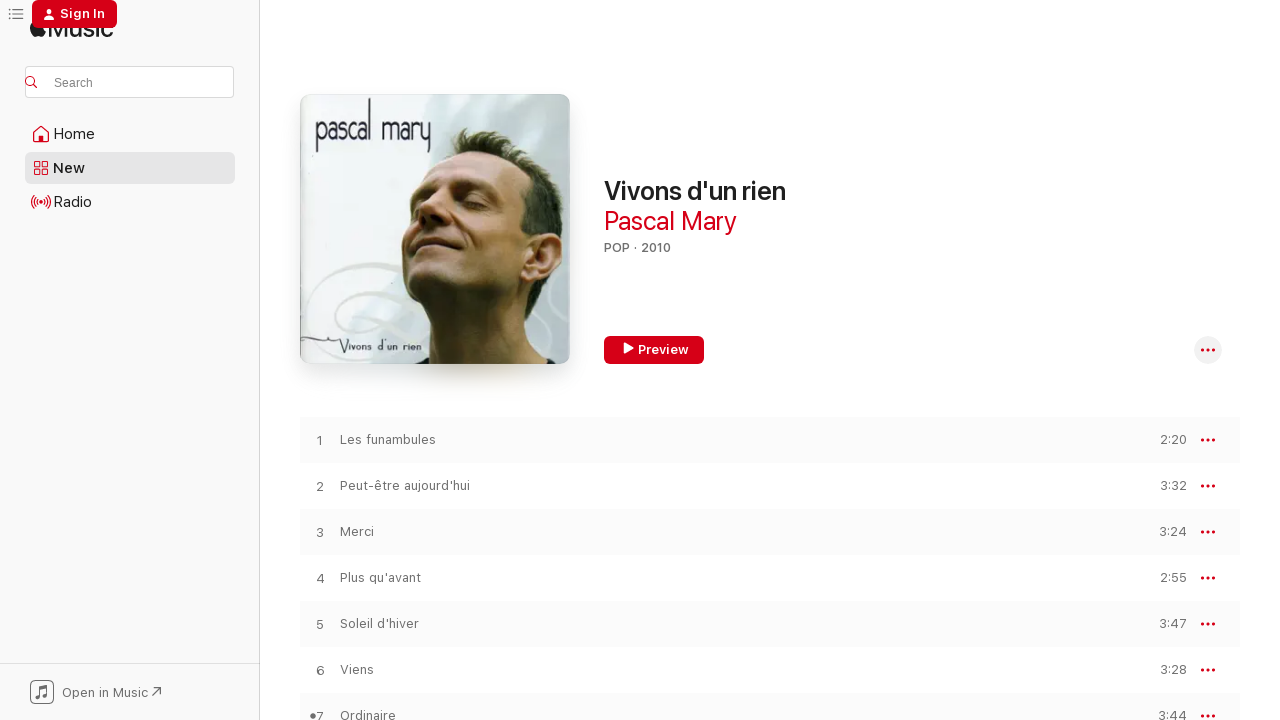

--- FILE ---
content_type: text/html
request_url: https://music.apple.com/us/album/vivons-dun-rien/409653703
body_size: 16724
content:
<!DOCTYPE html>
<html dir="ltr" lang="en-US">
    <head>
        <!-- prettier-ignore -->
        <meta charset="utf-8">
        <!-- prettier-ignore -->
        <meta http-equiv="X-UA-Compatible" content="IE=edge">
        <!-- prettier-ignore -->
        <meta
            name="viewport"
            content="width=device-width,initial-scale=1,interactive-widget=resizes-content"
        >
        <!-- prettier-ignore -->
        <meta name="applicable-device" content="pc,mobile">
        <!-- prettier-ignore -->
        <meta name="referrer" content="strict-origin">
        <!-- prettier-ignore -->
        <link
            rel="apple-touch-icon"
            sizes="180x180"
            href="/assets/favicon/favicon-180.png"
        >
        <!-- prettier-ignore -->
        <link
            rel="icon"
            type="image/png"
            sizes="32x32"
            href="/assets/favicon/favicon-32.png"
        >
        <!-- prettier-ignore -->
        <link
            rel="icon"
            type="image/png"
            sizes="16x16"
            href="/assets/favicon/favicon-16.png"
        >
        <!-- prettier-ignore -->
        <link
            rel="mask-icon"
            href="/assets/favicon/favicon.svg"
            color="#fa233b"
        >
        <!-- prettier-ignore -->
        <link rel="manifest" href="/manifest.json">

        <title>‎Vivons d'un rien - Album by Pascal Mary - Apple Music</title><!-- HEAD_svelte-1cypuwr_START --><link rel="preconnect" href="//www.apple.com/wss/fonts" crossorigin="anonymous"><link rel="stylesheet" href="//www.apple.com/wss/fonts?families=SF+Pro,v4%7CSF+Pro+Icons,v1&amp;display=swap" type="text/css" referrerpolicy="strict-origin-when-cross-origin"><!-- HEAD_svelte-1cypuwr_END --><!-- HEAD_svelte-eg3hvx_START -->    <meta name="description" content="Listen to Vivons d'un rien by Pascal Mary on Apple Music. 2010. 12 Songs. Duration: 40 minutes."> <meta name="keywords" content="listen, Vivons d'un rien, Pascal Mary, music, singles, songs, Pop, streaming music, apple music"> <link rel="canonical" href="https://music.apple.com/us/album/vivons-dun-rien/409653703">   <link rel="alternate" type="application/json+oembed" href="https://music.apple.com/api/oembed?url=https%3A%2F%2Fmusic.apple.com%2Fus%2Falbum%2Fvivons-dun-rien%2F409653703" title="Vivons d'un rien by Pascal Mary on Apple Music">  <meta name="al:ios:app_store_id" content="1108187390"> <meta name="al:ios:app_name" content="Apple Music"> <meta name="apple:content_id" content="409653703"> <meta name="apple:title" content="Vivons d'un rien"> <meta name="apple:description" content="Listen to Vivons d'un rien by Pascal Mary on Apple Music. 2010. 12 Songs. Duration: 40 minutes.">   <meta property="og:title" content="Vivons d'un rien by Pascal Mary on Apple Music"> <meta property="og:description" content="Album · 2010 · 12 Songs"> <meta property="og:site_name" content="Apple Music - Web Player"> <meta property="og:url" content="https://music.apple.com/us/album/vivons-dun-rien/409653703"> <meta property="og:image" content="https://is1-ssl.mzstatic.com/image/thumb/Music/ed/06/c9/mzi.ubwwlhpy.jpg/1200x630bf-60.jpg"> <meta property="og:image:secure_url" content="https://is1-ssl.mzstatic.com/image/thumb/Music/ed/06/c9/mzi.ubwwlhpy.jpg/1200x630bf-60.jpg"> <meta property="og:image:alt" content="Vivons d'un rien by Pascal Mary on Apple Music"> <meta property="og:image:width" content="1200"> <meta property="og:image:height" content="630"> <meta property="og:image:type" content="image/jpg"> <meta property="og:type" content="music.album"> <meta property="og:locale" content="en_US">  <meta property="music:song_count" content="12"> <meta property="music:song" content="https://music.apple.com/us/song/les-funambules/409653705"> <meta property="music:song:preview_url:secure_url" content="https://music.apple.com/us/song/les-funambules/409653705"> <meta property="music:song:disc" content="1"> <meta property="music:song:duration" content="PT2M20S"> <meta property="music:song:track" content="1">  <meta property="music:song" content="https://music.apple.com/us/song/peut-%C3%AAtre-aujourdhui/409653706"> <meta property="music:song:preview_url:secure_url" content="https://music.apple.com/us/song/peut-%C3%AAtre-aujourdhui/409653706"> <meta property="music:song:disc" content="1"> <meta property="music:song:duration" content="PT3M32S"> <meta property="music:song:track" content="2">  <meta property="music:song" content="https://music.apple.com/us/song/merci/409653707"> <meta property="music:song:preview_url:secure_url" content="https://music.apple.com/us/song/merci/409653707"> <meta property="music:song:disc" content="1"> <meta property="music:song:duration" content="PT3M24S"> <meta property="music:song:track" content="3">  <meta property="music:song" content="https://music.apple.com/us/song/plus-quavant/409653708"> <meta property="music:song:preview_url:secure_url" content="https://music.apple.com/us/song/plus-quavant/409653708"> <meta property="music:song:disc" content="1"> <meta property="music:song:duration" content="PT2M55S"> <meta property="music:song:track" content="4">  <meta property="music:song" content="https://music.apple.com/us/song/soleil-dhiver/409653709"> <meta property="music:song:preview_url:secure_url" content="https://music.apple.com/us/song/soleil-dhiver/409653709"> <meta property="music:song:disc" content="1"> <meta property="music:song:duration" content="PT3M47S"> <meta property="music:song:track" content="5">  <meta property="music:song" content="https://music.apple.com/us/song/viens/409653710"> <meta property="music:song:preview_url:secure_url" content="https://music.apple.com/us/song/viens/409653710"> <meta property="music:song:disc" content="1"> <meta property="music:song:duration" content="PT3M28S"> <meta property="music:song:track" content="6">  <meta property="music:song" content="https://music.apple.com/us/song/ordinaire/409653711"> <meta property="music:song:preview_url:secure_url" content="https://music.apple.com/us/song/ordinaire/409653711"> <meta property="music:song:disc" content="1"> <meta property="music:song:duration" content="PT3M44S"> <meta property="music:song:track" content="7">  <meta property="music:song" content="https://music.apple.com/us/song/aime-d%C3%A9j%C3%A0/409653712"> <meta property="music:song:preview_url:secure_url" content="https://music.apple.com/us/song/aime-d%C3%A9j%C3%A0/409653712"> <meta property="music:song:disc" content="1"> <meta property="music:song:duration" content="PT2M29S"> <meta property="music:song:track" content="8">  <meta property="music:song" content="https://music.apple.com/us/song/joyeux-no%C3%ABl/409653713"> <meta property="music:song:preview_url:secure_url" content="https://music.apple.com/us/song/joyeux-no%C3%ABl/409653713"> <meta property="music:song:disc" content="1"> <meta property="music:song:duration" content="PT3M41S"> <meta property="music:song:track" content="9">  <meta property="music:song" content="https://music.apple.com/us/song/ils-saimaient-bien/409653716"> <meta property="music:song:preview_url:secure_url" content="https://music.apple.com/us/song/ils-saimaient-bien/409653716"> <meta property="music:song:disc" content="1"> <meta property="music:song:duration" content="PT4M1S"> <meta property="music:song:track" content="10">  <meta property="music:song" content="https://music.apple.com/us/song/tu-es-encore-l%C3%A0/409653717"> <meta property="music:song:preview_url:secure_url" content="https://music.apple.com/us/song/tu-es-encore-l%C3%A0/409653717"> <meta property="music:song:disc" content="1"> <meta property="music:song:duration" content="PT3M31S"> <meta property="music:song:track" content="11">  <meta property="music:song" content="https://music.apple.com/us/song/vivons-dun-rien/409653718"> <meta property="music:song:preview_url:secure_url" content="https://music.apple.com/us/song/vivons-dun-rien/409653718"> <meta property="music:song:disc" content="1"> <meta property="music:song:duration" content="PT3M4S"> <meta property="music:song:track" content="12">   <meta property="music:musician" content="https://music.apple.com/us/artist/pascal-mary/324200414"> <meta property="music:release_date" content="2010-12-10T00:00:00.000Z">   <meta name="twitter:title" content="Vivons d'un rien by Pascal Mary on Apple Music"> <meta name="twitter:description" content="Album · 2010 · 12 Songs"> <meta name="twitter:site" content="@AppleMusic"> <meta name="twitter:image" content="https://is1-ssl.mzstatic.com/image/thumb/Music/ed/06/c9/mzi.ubwwlhpy.jpg/600x600bf-60.jpg"> <meta name="twitter:image:alt" content="Vivons d'un rien by Pascal Mary on Apple Music"> <meta name="twitter:card" content="summary">       <!-- HTML_TAG_START -->
                <script id=schema:music-album type="application/ld+json">
                    {"@context":"http://schema.org","@type":"MusicAlbum","name":"Vivons d'un rien","description":"Listen to Vivons d'un rien by Pascal Mary on Apple Music. 2010. 12 Songs. Duration: 40 minutes.","citation":[],"tracks":[{"@type":"MusicRecording","name":"Les funambules","duration":"PT2M20S","url":"https://music.apple.com/us/song/les-funambules/409653705","offers":{"@type":"Offer","category":"free","price":0},"audio":{"@type":"AudioObject","potentialAction":{"@type":"ListenAction","expectsAcceptanceOf":{"@type":"Offer","category":"free"},"target":{"@type":"EntryPoint","actionPlatform":"https://music.apple.com/us/song/les-funambules/409653705"}},"name":"Les funambules","contentUrl":"https://audio-ssl.itunes.apple.com/itunes-assets/Music/5d/58/51/mzm.nfwnaubb.aac.p.m4a","duration":"PT2M20S","uploadDate":"2010-12-10","thumbnailUrl":"https://is1-ssl.mzstatic.com/image/thumb/Music/ed/06/c9/mzi.ubwwlhpy.jpg/1200x630bb.jpg"}},{"@type":"MusicRecording","name":"Peut-être aujourd'hui","duration":"PT3M32S","url":"https://music.apple.com/us/song/peut-%C3%AAtre-aujourdhui/409653706","offers":{"@type":"Offer","category":"free","price":0},"audio":{"@type":"AudioObject","potentialAction":{"@type":"ListenAction","expectsAcceptanceOf":{"@type":"Offer","category":"free"},"target":{"@type":"EntryPoint","actionPlatform":"https://music.apple.com/us/song/peut-%C3%AAtre-aujourdhui/409653706"}},"name":"Peut-être aujourd'hui","contentUrl":"https://audio-ssl.itunes.apple.com/itunes-assets/Music/2b/06/61/mzm.mwgdsqjv.aac.ep.m4a","duration":"PT3M32S","uploadDate":"2010-12-10","thumbnailUrl":"https://is1-ssl.mzstatic.com/image/thumb/Music/ed/06/c9/mzi.ubwwlhpy.jpg/1200x630bb.jpg"}},{"@type":"MusicRecording","name":"Merci","duration":"PT3M24S","url":"https://music.apple.com/us/song/merci/409653707","offers":{"@type":"Offer","category":"free","price":0},"audio":{"@type":"AudioObject","potentialAction":{"@type":"ListenAction","expectsAcceptanceOf":{"@type":"Offer","category":"free"},"target":{"@type":"EntryPoint","actionPlatform":"https://music.apple.com/us/song/merci/409653707"}},"name":"Merci","contentUrl":"https://audio-ssl.itunes.apple.com/itunes-assets/Music/b1/7f/47/mzm.drlzcngz.aac.ep.m4a","duration":"PT3M24S","uploadDate":"2010-12-10","thumbnailUrl":"https://is1-ssl.mzstatic.com/image/thumb/Music/ed/06/c9/mzi.ubwwlhpy.jpg/1200x630bb.jpg"}},{"@type":"MusicRecording","name":"Plus qu'avant","duration":"PT2M55S","url":"https://music.apple.com/us/song/plus-quavant/409653708","offers":{"@type":"Offer","category":"free","price":0},"audio":{"@type":"AudioObject","potentialAction":{"@type":"ListenAction","expectsAcceptanceOf":{"@type":"Offer","category":"free"},"target":{"@type":"EntryPoint","actionPlatform":"https://music.apple.com/us/song/plus-quavant/409653708"}},"name":"Plus qu'avant","contentUrl":"https://audio-ssl.itunes.apple.com/itunes-assets/Music/67/a3/6c/mzm.bwlrabvg.aac.ep.m4a","duration":"PT2M55S","uploadDate":"2010-12-10","thumbnailUrl":"https://is1-ssl.mzstatic.com/image/thumb/Music/ed/06/c9/mzi.ubwwlhpy.jpg/1200x630bb.jpg"}},{"@type":"MusicRecording","name":"Soleil d'hiver","duration":"PT3M47S","url":"https://music.apple.com/us/song/soleil-dhiver/409653709","offers":{"@type":"Offer","category":"free","price":0},"audio":{"@type":"AudioObject","potentialAction":{"@type":"ListenAction","expectsAcceptanceOf":{"@type":"Offer","category":"free"},"target":{"@type":"EntryPoint","actionPlatform":"https://music.apple.com/us/song/soleil-dhiver/409653709"}},"name":"Soleil d'hiver","contentUrl":"https://audio-ssl.itunes.apple.com/itunes-assets/Music/f9/77/90/mzm.pjrpkcby.aac.ep.m4a","duration":"PT3M47S","uploadDate":"2010-12-10","thumbnailUrl":"https://is1-ssl.mzstatic.com/image/thumb/Music/ed/06/c9/mzi.ubwwlhpy.jpg/1200x630bb.jpg"}},{"@type":"MusicRecording","name":"Viens","duration":"PT3M28S","url":"https://music.apple.com/us/song/viens/409653710","offers":{"@type":"Offer","category":"free","price":0},"audio":{"@type":"AudioObject","potentialAction":{"@type":"ListenAction","expectsAcceptanceOf":{"@type":"Offer","category":"free"},"target":{"@type":"EntryPoint","actionPlatform":"https://music.apple.com/us/song/viens/409653710"}},"name":"Viens","contentUrl":"https://audio-ssl.itunes.apple.com/itunes-assets/Music/28/c1/75/mzm.xksqokij.aac.ep.m4a","duration":"PT3M28S","uploadDate":"2010-12-10","thumbnailUrl":"https://is1-ssl.mzstatic.com/image/thumb/Music/ed/06/c9/mzi.ubwwlhpy.jpg/1200x630bb.jpg"}},{"@type":"MusicRecording","name":"Ordinaire","duration":"PT3M44S","url":"https://music.apple.com/us/song/ordinaire/409653711","offers":{"@type":"Offer","category":"free","price":0},"audio":{"@type":"AudioObject","potentialAction":{"@type":"ListenAction","expectsAcceptanceOf":{"@type":"Offer","category":"free"},"target":{"@type":"EntryPoint","actionPlatform":"https://music.apple.com/us/song/ordinaire/409653711"}},"name":"Ordinaire","contentUrl":"https://audio-ssl.itunes.apple.com/itunes-assets/Music/f7/5b/0b/mzm.bcxpkkxc.aac.ep.m4a","duration":"PT3M44S","uploadDate":"2010-12-10","thumbnailUrl":"https://is1-ssl.mzstatic.com/image/thumb/Music/ed/06/c9/mzi.ubwwlhpy.jpg/1200x630bb.jpg"}},{"@type":"MusicRecording","name":"Aime déjà","duration":"PT2M29S","url":"https://music.apple.com/us/song/aime-d%C3%A9j%C3%A0/409653712","offers":{"@type":"Offer","category":"free","price":0},"audio":{"@type":"AudioObject","potentialAction":{"@type":"ListenAction","expectsAcceptanceOf":{"@type":"Offer","category":"free"},"target":{"@type":"EntryPoint","actionPlatform":"https://music.apple.com/us/song/aime-d%C3%A9j%C3%A0/409653712"}},"name":"Aime déjà","contentUrl":"https://audio-ssl.itunes.apple.com/itunes-assets/Music/e1/af/3e/mzm.ldqsxhlr.aac.p.m4a","duration":"PT2M29S","uploadDate":"2010-12-10","thumbnailUrl":"https://is1-ssl.mzstatic.com/image/thumb/Music/ed/06/c9/mzi.ubwwlhpy.jpg/1200x630bb.jpg"}},{"@type":"MusicRecording","name":"Joyeux Noël","duration":"PT3M41S","url":"https://music.apple.com/us/song/joyeux-no%C3%ABl/409653713","offers":{"@type":"Offer","category":"free","price":0},"audio":{"@type":"AudioObject","potentialAction":{"@type":"ListenAction","expectsAcceptanceOf":{"@type":"Offer","category":"free"},"target":{"@type":"EntryPoint","actionPlatform":"https://music.apple.com/us/song/joyeux-no%C3%ABl/409653713"}},"name":"Joyeux Noël","contentUrl":"https://audio-ssl.itunes.apple.com/itunes-assets/Music/54/ea/20/mzm.oqfrtyts.aac.ep.m4a","duration":"PT3M41S","uploadDate":"2010-12-10","thumbnailUrl":"https://is1-ssl.mzstatic.com/image/thumb/Music/ed/06/c9/mzi.ubwwlhpy.jpg/1200x630bb.jpg"}},{"@type":"MusicRecording","name":"Ils s'aimaient bien","duration":"PT4M1S","url":"https://music.apple.com/us/song/ils-saimaient-bien/409653716","offers":{"@type":"Offer","category":"free","price":0},"audio":{"@type":"AudioObject","potentialAction":{"@type":"ListenAction","expectsAcceptanceOf":{"@type":"Offer","category":"free"},"target":{"@type":"EntryPoint","actionPlatform":"https://music.apple.com/us/song/ils-saimaient-bien/409653716"}},"name":"Ils s'aimaient bien","contentUrl":"https://audio-ssl.itunes.apple.com/itunes-assets/Music/d3/ee/3e/mzm.vskttgit.aac.ep.m4a","duration":"PT4M1S","uploadDate":"2010-12-10","thumbnailUrl":"https://is1-ssl.mzstatic.com/image/thumb/Music/ed/06/c9/mzi.ubwwlhpy.jpg/1200x630bb.jpg"}},{"@type":"MusicRecording","name":"Tu es encore là","duration":"PT3M31S","url":"https://music.apple.com/us/song/tu-es-encore-l%C3%A0/409653717","offers":{"@type":"Offer","category":"free","price":0},"audio":{"@type":"AudioObject","potentialAction":{"@type":"ListenAction","expectsAcceptanceOf":{"@type":"Offer","category":"free"},"target":{"@type":"EntryPoint","actionPlatform":"https://music.apple.com/us/song/tu-es-encore-l%C3%A0/409653717"}},"name":"Tu es encore là","contentUrl":"https://audio-ssl.itunes.apple.com/itunes-assets/Music/57/31/5b/mzm.vtisshwx.aac.ep.m4a","duration":"PT3M31S","uploadDate":"2010-12-10","thumbnailUrl":"https://is1-ssl.mzstatic.com/image/thumb/Music/ed/06/c9/mzi.ubwwlhpy.jpg/1200x630bb.jpg"}},{"@type":"MusicRecording","name":"Vivons d'un rien","duration":"PT3M4S","url":"https://music.apple.com/us/song/vivons-dun-rien/409653718","offers":{"@type":"Offer","category":"free","price":0},"audio":{"@type":"AudioObject","potentialAction":{"@type":"ListenAction","expectsAcceptanceOf":{"@type":"Offer","category":"free"},"target":{"@type":"EntryPoint","actionPlatform":"https://music.apple.com/us/song/vivons-dun-rien/409653718"}},"name":"Vivons d'un rien","contentUrl":"https://audio-ssl.itunes.apple.com/itunes-assets/Music/52/8d/32/mzm.evttbsyg.aac.ep.m4a","duration":"PT3M4S","uploadDate":"2010-12-10","thumbnailUrl":"https://is1-ssl.mzstatic.com/image/thumb/Music/ed/06/c9/mzi.ubwwlhpy.jpg/1200x630bb.jpg"}}],"workExample":[{"@type":"MusicAlbum","image":"https://is1-ssl.mzstatic.com/image/thumb/Music114/v4/20/d3/5c/20d35c48-bf6a-833a-38b3-04feb12d8f54/cover.jpg/1200x630bb.jpg","url":"https://music.apple.com/us/album/du-vide-plein-les-poches/1543738524","name":"Du vide plein les poches"},{"@type":"MusicAlbum","image":"https://is1-ssl.mzstatic.com/image/thumb/Music128/v4/ed/af/de/edafde81-5eb6-3303-72cb-05d6cbbf0403/cover.jpg/1200x630bb.jpg","url":"https://music.apple.com/us/album/presque/1331636180","name":"Presque"},{"@type":"MusicAlbum","image":"https://is1-ssl.mzstatic.com/image/thumb/Music/cc/1b/e9/mzi.vbsbvjpz.jpg/1200x630bb.jpg","url":"https://music.apple.com/us/album/para%C3%AEt-qucest-joli-la-vie/324200356","name":"Paraît qu'c'est joli la vie"},{"@type":"MusicAlbum","image":"https://is1-ssl.mzstatic.com/image/thumb/Music7/v4/d7/4b/4e/d74b4e80-0b52-f01d-227f-36438f8f70a5/cover.jpg/1200x630bb.jpg","url":"https://music.apple.com/us/album/tout-compte-fait/1002154145","name":"Tout compte fait"},{"@type":"MusicRecording","name":"Les funambules","duration":"PT2M20S","url":"https://music.apple.com/us/song/les-funambules/409653705","offers":{"@type":"Offer","category":"free","price":0},"audio":{"@type":"AudioObject","potentialAction":{"@type":"ListenAction","expectsAcceptanceOf":{"@type":"Offer","category":"free"},"target":{"@type":"EntryPoint","actionPlatform":"https://music.apple.com/us/song/les-funambules/409653705"}},"name":"Les funambules","contentUrl":"https://audio-ssl.itunes.apple.com/itunes-assets/Music/5d/58/51/mzm.nfwnaubb.aac.p.m4a","duration":"PT2M20S","uploadDate":"2010-12-10","thumbnailUrl":"https://is1-ssl.mzstatic.com/image/thumb/Music/ed/06/c9/mzi.ubwwlhpy.jpg/1200x630bb.jpg"}},{"@type":"MusicRecording","name":"Peut-être aujourd'hui","duration":"PT3M32S","url":"https://music.apple.com/us/song/peut-%C3%AAtre-aujourdhui/409653706","offers":{"@type":"Offer","category":"free","price":0},"audio":{"@type":"AudioObject","potentialAction":{"@type":"ListenAction","expectsAcceptanceOf":{"@type":"Offer","category":"free"},"target":{"@type":"EntryPoint","actionPlatform":"https://music.apple.com/us/song/peut-%C3%AAtre-aujourdhui/409653706"}},"name":"Peut-être aujourd'hui","contentUrl":"https://audio-ssl.itunes.apple.com/itunes-assets/Music/2b/06/61/mzm.mwgdsqjv.aac.ep.m4a","duration":"PT3M32S","uploadDate":"2010-12-10","thumbnailUrl":"https://is1-ssl.mzstatic.com/image/thumb/Music/ed/06/c9/mzi.ubwwlhpy.jpg/1200x630bb.jpg"}},{"@type":"MusicRecording","name":"Merci","duration":"PT3M24S","url":"https://music.apple.com/us/song/merci/409653707","offers":{"@type":"Offer","category":"free","price":0},"audio":{"@type":"AudioObject","potentialAction":{"@type":"ListenAction","expectsAcceptanceOf":{"@type":"Offer","category":"free"},"target":{"@type":"EntryPoint","actionPlatform":"https://music.apple.com/us/song/merci/409653707"}},"name":"Merci","contentUrl":"https://audio-ssl.itunes.apple.com/itunes-assets/Music/b1/7f/47/mzm.drlzcngz.aac.ep.m4a","duration":"PT3M24S","uploadDate":"2010-12-10","thumbnailUrl":"https://is1-ssl.mzstatic.com/image/thumb/Music/ed/06/c9/mzi.ubwwlhpy.jpg/1200x630bb.jpg"}},{"@type":"MusicRecording","name":"Plus qu'avant","duration":"PT2M55S","url":"https://music.apple.com/us/song/plus-quavant/409653708","offers":{"@type":"Offer","category":"free","price":0},"audio":{"@type":"AudioObject","potentialAction":{"@type":"ListenAction","expectsAcceptanceOf":{"@type":"Offer","category":"free"},"target":{"@type":"EntryPoint","actionPlatform":"https://music.apple.com/us/song/plus-quavant/409653708"}},"name":"Plus qu'avant","contentUrl":"https://audio-ssl.itunes.apple.com/itunes-assets/Music/67/a3/6c/mzm.bwlrabvg.aac.ep.m4a","duration":"PT2M55S","uploadDate":"2010-12-10","thumbnailUrl":"https://is1-ssl.mzstatic.com/image/thumb/Music/ed/06/c9/mzi.ubwwlhpy.jpg/1200x630bb.jpg"}},{"@type":"MusicRecording","name":"Soleil d'hiver","duration":"PT3M47S","url":"https://music.apple.com/us/song/soleil-dhiver/409653709","offers":{"@type":"Offer","category":"free","price":0},"audio":{"@type":"AudioObject","potentialAction":{"@type":"ListenAction","expectsAcceptanceOf":{"@type":"Offer","category":"free"},"target":{"@type":"EntryPoint","actionPlatform":"https://music.apple.com/us/song/soleil-dhiver/409653709"}},"name":"Soleil d'hiver","contentUrl":"https://audio-ssl.itunes.apple.com/itunes-assets/Music/f9/77/90/mzm.pjrpkcby.aac.ep.m4a","duration":"PT3M47S","uploadDate":"2010-12-10","thumbnailUrl":"https://is1-ssl.mzstatic.com/image/thumb/Music/ed/06/c9/mzi.ubwwlhpy.jpg/1200x630bb.jpg"}},{"@type":"MusicRecording","name":"Viens","duration":"PT3M28S","url":"https://music.apple.com/us/song/viens/409653710","offers":{"@type":"Offer","category":"free","price":0},"audio":{"@type":"AudioObject","potentialAction":{"@type":"ListenAction","expectsAcceptanceOf":{"@type":"Offer","category":"free"},"target":{"@type":"EntryPoint","actionPlatform":"https://music.apple.com/us/song/viens/409653710"}},"name":"Viens","contentUrl":"https://audio-ssl.itunes.apple.com/itunes-assets/Music/28/c1/75/mzm.xksqokij.aac.ep.m4a","duration":"PT3M28S","uploadDate":"2010-12-10","thumbnailUrl":"https://is1-ssl.mzstatic.com/image/thumb/Music/ed/06/c9/mzi.ubwwlhpy.jpg/1200x630bb.jpg"}},{"@type":"MusicRecording","name":"Ordinaire","duration":"PT3M44S","url":"https://music.apple.com/us/song/ordinaire/409653711","offers":{"@type":"Offer","category":"free","price":0},"audio":{"@type":"AudioObject","potentialAction":{"@type":"ListenAction","expectsAcceptanceOf":{"@type":"Offer","category":"free"},"target":{"@type":"EntryPoint","actionPlatform":"https://music.apple.com/us/song/ordinaire/409653711"}},"name":"Ordinaire","contentUrl":"https://audio-ssl.itunes.apple.com/itunes-assets/Music/f7/5b/0b/mzm.bcxpkkxc.aac.ep.m4a","duration":"PT3M44S","uploadDate":"2010-12-10","thumbnailUrl":"https://is1-ssl.mzstatic.com/image/thumb/Music/ed/06/c9/mzi.ubwwlhpy.jpg/1200x630bb.jpg"}},{"@type":"MusicRecording","name":"Aime déjà","duration":"PT2M29S","url":"https://music.apple.com/us/song/aime-d%C3%A9j%C3%A0/409653712","offers":{"@type":"Offer","category":"free","price":0},"audio":{"@type":"AudioObject","potentialAction":{"@type":"ListenAction","expectsAcceptanceOf":{"@type":"Offer","category":"free"},"target":{"@type":"EntryPoint","actionPlatform":"https://music.apple.com/us/song/aime-d%C3%A9j%C3%A0/409653712"}},"name":"Aime déjà","contentUrl":"https://audio-ssl.itunes.apple.com/itunes-assets/Music/e1/af/3e/mzm.ldqsxhlr.aac.p.m4a","duration":"PT2M29S","uploadDate":"2010-12-10","thumbnailUrl":"https://is1-ssl.mzstatic.com/image/thumb/Music/ed/06/c9/mzi.ubwwlhpy.jpg/1200x630bb.jpg"}},{"@type":"MusicRecording","name":"Joyeux Noël","duration":"PT3M41S","url":"https://music.apple.com/us/song/joyeux-no%C3%ABl/409653713","offers":{"@type":"Offer","category":"free","price":0},"audio":{"@type":"AudioObject","potentialAction":{"@type":"ListenAction","expectsAcceptanceOf":{"@type":"Offer","category":"free"},"target":{"@type":"EntryPoint","actionPlatform":"https://music.apple.com/us/song/joyeux-no%C3%ABl/409653713"}},"name":"Joyeux Noël","contentUrl":"https://audio-ssl.itunes.apple.com/itunes-assets/Music/54/ea/20/mzm.oqfrtyts.aac.ep.m4a","duration":"PT3M41S","uploadDate":"2010-12-10","thumbnailUrl":"https://is1-ssl.mzstatic.com/image/thumb/Music/ed/06/c9/mzi.ubwwlhpy.jpg/1200x630bb.jpg"}},{"@type":"MusicRecording","name":"Ils s'aimaient bien","duration":"PT4M1S","url":"https://music.apple.com/us/song/ils-saimaient-bien/409653716","offers":{"@type":"Offer","category":"free","price":0},"audio":{"@type":"AudioObject","potentialAction":{"@type":"ListenAction","expectsAcceptanceOf":{"@type":"Offer","category":"free"},"target":{"@type":"EntryPoint","actionPlatform":"https://music.apple.com/us/song/ils-saimaient-bien/409653716"}},"name":"Ils s'aimaient bien","contentUrl":"https://audio-ssl.itunes.apple.com/itunes-assets/Music/d3/ee/3e/mzm.vskttgit.aac.ep.m4a","duration":"PT4M1S","uploadDate":"2010-12-10","thumbnailUrl":"https://is1-ssl.mzstatic.com/image/thumb/Music/ed/06/c9/mzi.ubwwlhpy.jpg/1200x630bb.jpg"}},{"@type":"MusicRecording","name":"Tu es encore là","duration":"PT3M31S","url":"https://music.apple.com/us/song/tu-es-encore-l%C3%A0/409653717","offers":{"@type":"Offer","category":"free","price":0},"audio":{"@type":"AudioObject","potentialAction":{"@type":"ListenAction","expectsAcceptanceOf":{"@type":"Offer","category":"free"},"target":{"@type":"EntryPoint","actionPlatform":"https://music.apple.com/us/song/tu-es-encore-l%C3%A0/409653717"}},"name":"Tu es encore là","contentUrl":"https://audio-ssl.itunes.apple.com/itunes-assets/Music/57/31/5b/mzm.vtisshwx.aac.ep.m4a","duration":"PT3M31S","uploadDate":"2010-12-10","thumbnailUrl":"https://is1-ssl.mzstatic.com/image/thumb/Music/ed/06/c9/mzi.ubwwlhpy.jpg/1200x630bb.jpg"}},{"@type":"MusicRecording","name":"Vivons d'un rien","duration":"PT3M4S","url":"https://music.apple.com/us/song/vivons-dun-rien/409653718","offers":{"@type":"Offer","category":"free","price":0},"audio":{"@type":"AudioObject","potentialAction":{"@type":"ListenAction","expectsAcceptanceOf":{"@type":"Offer","category":"free"},"target":{"@type":"EntryPoint","actionPlatform":"https://music.apple.com/us/song/vivons-dun-rien/409653718"}},"name":"Vivons d'un rien","contentUrl":"https://audio-ssl.itunes.apple.com/itunes-assets/Music/52/8d/32/mzm.evttbsyg.aac.ep.m4a","duration":"PT3M4S","uploadDate":"2010-12-10","thumbnailUrl":"https://is1-ssl.mzstatic.com/image/thumb/Music/ed/06/c9/mzi.ubwwlhpy.jpg/1200x630bb.jpg"}}],"url":"https://music.apple.com/us/album/vivons-dun-rien/409653703","image":"https://is1-ssl.mzstatic.com/image/thumb/Music/ed/06/c9/mzi.ubwwlhpy.jpg/1200x630bb.jpg","potentialAction":{"@type":"ListenAction","expectsAcceptanceOf":{"@type":"Offer","category":"free"},"target":{"@type":"EntryPoint","actionPlatform":"https://music.apple.com/us/album/vivons-dun-rien/409653703"}},"genre":["Pop","Music","French Pop"],"datePublished":"2010-12-10","byArtist":[{"@type":"MusicGroup","url":"https://music.apple.com/us/artist/pascal-mary/324200414","name":"Pascal Mary"}]}
                </script>
                <!-- HTML_TAG_END -->    <!-- HEAD_svelte-eg3hvx_END -->
      <script type="module" crossorigin src="/assets/index~8a6f659a1b.js"></script>
      <link rel="stylesheet" href="/assets/index~99bed3cf08.css">
      <script type="module">import.meta.url;import("_").catch(()=>1);async function* g(){};window.__vite_is_modern_browser=true;</script>
      <script type="module">!function(){if(window.__vite_is_modern_browser)return;console.warn("vite: loading legacy chunks, syntax error above and the same error below should be ignored");var e=document.getElementById("vite-legacy-polyfill"),n=document.createElement("script");n.src=e.src,n.onload=function(){System.import(document.getElementById('vite-legacy-entry').getAttribute('data-src'))},document.body.appendChild(n)}();</script>
    </head>
    <body>
        <script src="/assets/focus-visible/focus-visible.min.js"></script>
        
        <script
            async
            src="/includes/js-cdn/musickit/v3/amp/musickit.js"
        ></script>
        <script
            type="module"
            async
            src="/includes/js-cdn/musickit/v3/components/musickit-components/musickit-components.esm.js"
        ></script>
        <script
            nomodule
            async
            src="/includes/js-cdn/musickit/v3/components/musickit-components/musickit-components.js"
        ></script>
        <svg style="display: none" xmlns="http://www.w3.org/2000/svg">
            <symbol id="play-circle-fill" viewBox="0 0 60 60">
                <path
                    class="icon-circle-fill__circle"
                    fill="var(--iconCircleFillBG, transparent)"
                    d="M30 60c16.411 0 30-13.617 30-30C60 13.588 46.382 0 29.971 0 13.588 0 .001 13.588.001 30c0 16.383 13.617 30 30 30Z"
                />
                <path
                    fill="var(--iconFillArrow, var(--keyColor, black))"
                    d="M24.411 41.853c-1.41.853-3.028.177-3.028-1.294V19.47c0-1.44 1.735-2.058 3.028-1.294l17.265 10.235a1.89 1.89 0 0 1 0 3.265L24.411 41.853Z"
                />
            </symbol>
        </svg>
        <div class="body-container">
              <div class="app-container svelte-t3vj1e" data-testid="app-container">   <div class="header svelte-rjjbqs" data-testid="header"><nav data-testid="navigation" class="navigation svelte-13li0vp"><div class="navigation__header svelte-13li0vp"><div data-testid="logo" class="logo svelte-1o7dz8w"> <a aria-label="Apple Music" role="img" href="https://music.apple.com/us/home" class="svelte-1o7dz8w"><svg height="20" viewBox="0 0 83 20" width="83" xmlns="http://www.w3.org/2000/svg" class="logo" aria-hidden="true"><path d="M34.752 19.746V6.243h-.088l-5.433 13.503h-2.074L21.711 6.243h-.087v13.503h-2.548V1.399h3.235l5.833 14.621h.1l5.82-14.62h3.248v18.347h-2.56zm16.649 0h-2.586v-2.263h-.062c-.725 1.602-2.061 2.504-4.072 2.504-2.86 0-4.61-1.894-4.61-4.958V6.37h2.698v8.125c0 2.034.95 3.127 2.81 3.127 1.95 0 3.124-1.373 3.124-3.458V6.37H51.4v13.376zm7.394-13.618c3.06 0 5.046 1.73 5.134 4.196h-2.536c-.15-1.296-1.087-2.11-2.598-2.11-1.462 0-2.436.724-2.436 1.793 0 .839.6 1.41 2.023 1.741l2.136.496c2.686.636 3.71 1.704 3.71 3.636 0 2.442-2.236 4.12-5.333 4.12-3.285 0-5.26-1.64-5.509-4.183h2.673c.25 1.398 1.187 2.085 2.836 2.085 1.623 0 2.623-.687 2.623-1.78 0-.865-.487-1.373-1.924-1.704l-2.136-.508c-2.498-.585-3.735-1.806-3.735-3.75 0-2.391 2.049-4.032 5.072-4.032zM66.1 2.836c0-.878.7-1.577 1.561-1.577.862 0 1.55.7 1.55 1.577 0 .864-.688 1.576-1.55 1.576a1.573 1.573 0 0 1-1.56-1.576zm.212 3.534h2.698v13.376h-2.698zm14.089 4.603c-.275-1.424-1.324-2.556-3.085-2.556-2.086 0-3.46 1.767-3.46 4.64 0 2.938 1.386 4.642 3.485 4.642 1.66 0 2.748-.928 3.06-2.48H83C82.713 18.067 80.477 20 77.317 20c-3.76 0-6.208-2.62-6.208-6.942 0-4.247 2.448-6.93 6.183-6.93 3.385 0 5.446 2.213 5.683 4.845h-2.573zM10.824 3.189c-.698.834-1.805 1.496-2.913 1.398-.145-1.128.41-2.33 1.036-3.065C9.644.662 10.848.05 11.835 0c.121 1.178-.336 2.33-1.01 3.19zm.999 1.619c.624.049 2.425.244 3.578 1.98-.096.074-2.137 1.272-2.113 3.79.024 3.01 2.593 4.012 2.617 4.037-.024.074-.407 1.419-1.344 2.812-.817 1.224-1.657 2.422-3.002 2.447-1.297.024-1.73-.783-3.218-.783-1.489 0-1.97.758-3.194.807-1.297.048-2.28-1.297-3.097-2.52C.368 14.908-.904 10.408.825 7.375c.84-1.516 2.377-2.47 4.034-2.495 1.273-.023 2.45.857 3.218.857.769 0 2.137-1.027 3.746-.93z"></path></svg></a>   </div> <div class="search-input-wrapper svelte-nrtdem" data-testid="search-input"><div data-testid="amp-search-input" aria-controls="search-suggestions" aria-expanded="false" aria-haspopup="listbox" aria-owns="search-suggestions" class="search-input-container svelte-rg26q6" tabindex="-1" role=""><div class="flex-container svelte-rg26q6"><form id="search-input-form" class="svelte-rg26q6"><svg height="16" width="16" viewBox="0 0 16 16" class="search-svg" aria-hidden="true"><path d="M11.87 10.835c.018.015.035.03.051.047l3.864 3.863a.735.735 0 1 1-1.04 1.04l-3.863-3.864a.744.744 0 0 1-.047-.051 6.667 6.667 0 1 1 1.035-1.035zM6.667 12a5.333 5.333 0 1 0 0-10.667 5.333 5.333 0 0 0 0 10.667z"></path></svg> <input aria-autocomplete="list" aria-multiline="false" aria-controls="search-suggestions" aria-label="Search" placeholder="Search" spellcheck="false" autocomplete="off" autocorrect="off" autocapitalize="off" type="text" inputmode="search" class="search-input__text-field svelte-rg26q6" data-testid="search-input__text-field"></form> </div> <div data-testid="search-scope-bar"></div>   </div> </div></div> <div data-testid="navigation-content" class="navigation__content svelte-13li0vp" id="navigation" aria-hidden="false"><div class="navigation__scrollable-container svelte-13li0vp"><div data-testid="navigation-items-primary" class="navigation-items navigation-items--primary svelte-ng61m8"> <ul class="navigation-items__list svelte-ng61m8">  <li class="navigation-item navigation-item__home svelte-1a5yt87" aria-selected="false" data-testid="navigation-item"> <a href="https://music.apple.com/us/home" class="navigation-item__link svelte-1a5yt87" role="button" data-testid="home" aria-pressed="false"><div class="navigation-item__content svelte-zhx7t9"> <span class="navigation-item__icon svelte-zhx7t9"> <svg width="24" height="24" viewBox="0 0 24 24" xmlns="http://www.w3.org/2000/svg" aria-hidden="true"><path d="M5.93 20.16a1.94 1.94 0 0 1-1.43-.502c-.334-.335-.502-.794-.502-1.393v-7.142c0-.362.062-.688.177-.953.123-.264.326-.529.6-.75l6.145-5.157c.176-.141.344-.247.52-.318.176-.07.362-.105.564-.105.194 0 .388.035.565.105.176.07.352.177.52.318l6.146 5.158c.273.23.467.476.59.75.124.264.177.59.177.96v7.134c0 .59-.159 1.058-.503 1.393-.335.335-.811.503-1.428.503H5.929Zm12.14-1.172c.221 0 .406-.07.547-.212a.688.688 0 0 0 .22-.511v-7.142c0-.177-.026-.344-.087-.459a.97.97 0 0 0-.265-.353l-6.154-5.149a.756.756 0 0 0-.177-.115.37.37 0 0 0-.15-.035.37.37 0 0 0-.158.035l-.177.115-6.145 5.15a.982.982 0 0 0-.274.352 1.13 1.13 0 0 0-.088.468v7.133c0 .203.08.379.23.511a.744.744 0 0 0 .546.212h12.133Zm-8.323-4.7c0-.176.062-.326.177-.432a.6.6 0 0 1 .423-.159h3.315c.176 0 .326.053.432.16s.159.255.159.431v4.973H9.756v-4.973Z"></path></svg> </span> <span class="navigation-item__label svelte-zhx7t9"> Home </span> </div></a>  </li>  <li class="navigation-item navigation-item__new svelte-1a5yt87" aria-selected="false" data-testid="navigation-item"> <a href="https://music.apple.com/us/new" class="navigation-item__link svelte-1a5yt87" role="button" data-testid="new" aria-pressed="false"><div class="navigation-item__content svelte-zhx7t9"> <span class="navigation-item__icon svelte-zhx7t9"> <svg height="24" viewBox="0 0 24 24" width="24" aria-hidden="true"><path d="M9.92 11.354c.966 0 1.453-.487 1.453-1.49v-3.4c0-1.004-.487-1.483-1.453-1.483H6.452C5.487 4.981 5 5.46 5 6.464v3.4c0 1.003.487 1.49 1.452 1.49zm7.628 0c.965 0 1.452-.487 1.452-1.49v-3.4c0-1.004-.487-1.483-1.452-1.483h-3.46c-.974 0-1.46.479-1.46 1.483v3.4c0 1.003.486 1.49 1.46 1.49zm-7.65-1.073h-3.43c-.266 0-.396-.137-.396-.418v-3.4c0-.273.13-.41.396-.41h3.43c.265 0 .402.137.402.41v3.4c0 .281-.137.418-.403.418zm7.634 0h-3.43c-.273 0-.402-.137-.402-.418v-3.4c0-.273.129-.41.403-.41h3.43c.265 0 .395.137.395.41v3.4c0 .281-.13.418-.396.418zm-7.612 8.7c.966 0 1.453-.48 1.453-1.483v-3.407c0-.996-.487-1.483-1.453-1.483H6.452c-.965 0-1.452.487-1.452 1.483v3.407c0 1.004.487 1.483 1.452 1.483zm7.628 0c.965 0 1.452-.48 1.452-1.483v-3.407c0-.996-.487-1.483-1.452-1.483h-3.46c-.974 0-1.46.487-1.46 1.483v3.407c0 1.004.486 1.483 1.46 1.483zm-7.65-1.072h-3.43c-.266 0-.396-.137-.396-.41v-3.4c0-.282.13-.418.396-.418h3.43c.265 0 .402.136.402.418v3.4c0 .273-.137.41-.403.41zm7.634 0h-3.43c-.273 0-.402-.137-.402-.41v-3.4c0-.282.129-.418.403-.418h3.43c.265 0 .395.136.395.418v3.4c0 .273-.13.41-.396.41z" fill-opacity=".95"></path></svg> </span> <span class="navigation-item__label svelte-zhx7t9"> New </span> </div></a>  </li>  <li class="navigation-item navigation-item__radio svelte-1a5yt87" aria-selected="false" data-testid="navigation-item"> <a href="https://music.apple.com/us/radio" class="navigation-item__link svelte-1a5yt87" role="button" data-testid="radio" aria-pressed="false"><div class="navigation-item__content svelte-zhx7t9"> <span class="navigation-item__icon svelte-zhx7t9"> <svg width="24" height="24" viewBox="0 0 24 24" xmlns="http://www.w3.org/2000/svg" aria-hidden="true"><path d="M19.359 18.57C21.033 16.818 22 14.461 22 11.89s-.967-4.93-2.641-6.68c-.276-.292-.653-.26-.868-.023-.222.246-.176.591.085.868 1.466 1.535 2.272 3.593 2.272 5.835 0 2.241-.806 4.3-2.272 5.835-.261.268-.307.621-.085.86.215.245.592.276.868-.016zm-13.85.014c.222-.238.176-.59-.085-.86-1.474-1.535-2.272-3.593-2.272-5.834 0-2.242.798-4.3 2.272-5.835.261-.277.307-.622.085-.868-.215-.238-.592-.269-.868.023C2.967 6.96 2 9.318 2 11.89s.967 4.929 2.641 6.68c.276.29.653.26.868.014zm1.957-1.873c.223-.253.162-.583-.1-.867-.951-1.068-1.473-2.45-1.473-3.954 0-1.505.522-2.887 1.474-3.954.26-.284.322-.614.1-.876-.23-.26-.622-.26-.891.039-1.175 1.274-1.827 2.963-1.827 4.79 0 1.82.652 3.517 1.827 4.784.269.3.66.307.89.038zm9.958-.038c1.175-1.267 1.827-2.964 1.827-4.783 0-1.828-.652-3.517-1.827-4.791-.269-.3-.66-.3-.89-.039-.23.262-.162.592.092.876.96 1.067 1.481 2.449 1.481 3.954 0 1.504-.522 2.886-1.481 3.954-.254.284-.323.614-.092.867.23.269.621.261.89-.038zm-8.061-1.966c.23-.26.13-.568-.092-.883-.415-.522-.63-1.197-.63-1.934 0-.737.215-1.413.63-1.943.222-.307.322-.614.092-.875s-.653-.261-.906.054a4.385 4.385 0 0 0-.968 2.764 4.38 4.38 0 0 0 .968 2.756c.253.322.675.322.906.061zm6.18-.061a4.38 4.38 0 0 0 .968-2.756 4.385 4.385 0 0 0-.968-2.764c-.253-.315-.675-.315-.906-.054-.23.261-.138.568.092.875.415.53.63 1.206.63 1.943 0 .737-.215 1.412-.63 1.934-.23.315-.322.622-.092.883s.653.261.906-.061zm-3.547-.967c.96 0 1.789-.814 1.789-1.797s-.83-1.789-1.789-1.789c-.96 0-1.781.806-1.781 1.789 0 .983.821 1.797 1.781 1.797z"></path></svg> </span> <span class="navigation-item__label svelte-zhx7t9"> Radio </span> </div></a>  </li>  <li class="navigation-item navigation-item__search svelte-1a5yt87" aria-selected="false" data-testid="navigation-item"> <a href="https://music.apple.com/us/search" class="navigation-item__link svelte-1a5yt87" role="button" data-testid="search" aria-pressed="false"><div class="navigation-item__content svelte-zhx7t9"> <span class="navigation-item__icon svelte-zhx7t9"> <svg height="24" viewBox="0 0 24 24" width="24" aria-hidden="true"><path d="M17.979 18.553c.476 0 .813-.366.813-.835a.807.807 0 0 0-.235-.586l-3.45-3.457a5.61 5.61 0 0 0 1.158-3.413c0-3.098-2.535-5.633-5.633-5.633C7.542 4.63 5 7.156 5 10.262c0 3.098 2.534 5.632 5.632 5.632a5.614 5.614 0 0 0 3.274-1.055l3.472 3.472a.835.835 0 0 0 .6.242zm-7.347-3.875c-2.417 0-4.416-2-4.416-4.416 0-2.417 2-4.417 4.416-4.417 2.417 0 4.417 2 4.417 4.417s-2 4.416-4.417 4.416z" fill-opacity=".95"></path></svg> </span> <span class="navigation-item__label svelte-zhx7t9"> Search </span> </div></a>  </li></ul> </div>   </div> <div class="navigation__native-cta"><div slot="native-cta"><div data-testid="native-cta" class="native-cta svelte-6xh86f  native-cta--authenticated"><button class="native-cta__button svelte-6xh86f" data-testid="native-cta-button"><span class="native-cta__app-icon svelte-6xh86f"><svg width="24" height="24" xmlns="http://www.w3.org/2000/svg" xml:space="preserve" style="fill-rule:evenodd;clip-rule:evenodd;stroke-linejoin:round;stroke-miterlimit:2" viewBox="0 0 24 24" slot="app-icon" aria-hidden="true"><path d="M22.567 1.496C21.448.393 19.956.045 17.293.045H6.566c-2.508 0-4.028.376-5.12 1.465C.344 2.601 0 4.09 0 6.611v10.727c0 2.695.33 4.18 1.432 5.257 1.106 1.103 2.595 1.45 5.275 1.45h10.586c2.663 0 4.169-.347 5.274-1.45C23.656 21.504 24 20.033 24 17.338V6.752c0-2.694-.344-4.179-1.433-5.256Zm.411 4.9v11.299c0 1.898-.338 3.286-1.188 4.137-.851.864-2.256 1.191-4.141 1.191H6.35c-1.884 0-3.303-.341-4.154-1.191-.85-.851-1.174-2.239-1.174-4.137V6.54c0-2.014.324-3.445 1.16-4.295.851-.864 2.312-1.177 4.313-1.177h11.154c1.885 0 3.29.341 4.141 1.191.864.85 1.188 2.239 1.188 4.137Z" style="fill-rule:nonzero"></path><path d="M7.413 19.255c.987 0 2.48-.728 2.48-2.672v-6.385c0-.35.063-.428.378-.494l5.298-1.095c.351-.067.534.025.534.333l.035 4.286c0 .337-.182.586-.53.652l-1.014.228c-1.361.3-2.007.923-2.007 1.937 0 1.017.79 1.748 1.926 1.748.986 0 2.444-.679 2.444-2.64V5.654c0-.636-.279-.821-1.016-.66L9.646 6.298c-.448.091-.674.329-.674.699l.035 7.697c0 .336-.148.546-.446.613l-1.067.21c-1.329.266-1.986.93-1.986 1.993 0 1.017.786 1.745 1.905 1.745Z" style="fill-rule:nonzero"></path></svg></span> <span class="native-cta__label svelte-6xh86f">Open in Music</span> <span class="native-cta__arrow svelte-6xh86f"><svg height="16" width="16" viewBox="0 0 16 16" class="native-cta-action" aria-hidden="true"><path d="M1.559 16 13.795 3.764v8.962H16V0H3.274v2.205h8.962L0 14.441 1.559 16z"></path></svg></span></button> </div>  </div></div></div> </nav> </div>  <div class="player-bar player-bar__floating-player svelte-1rr9v04" data-testid="player-bar" aria-label="Music controls" aria-hidden="false">   </div>   <div id="scrollable-page" class="scrollable-page svelte-mt0bfj" data-main-content data-testid="main-section" aria-hidden="false"><main data-testid="main" class="svelte-bzjlhs"><div class="content-container svelte-bzjlhs" data-testid="content-container"><div class="search-input-wrapper svelte-nrtdem" data-testid="search-input"><div data-testid="amp-search-input" aria-controls="search-suggestions" aria-expanded="false" aria-haspopup="listbox" aria-owns="search-suggestions" class="search-input-container svelte-rg26q6" tabindex="-1" role=""><div class="flex-container svelte-rg26q6"><form id="search-input-form" class="svelte-rg26q6"><svg height="16" width="16" viewBox="0 0 16 16" class="search-svg" aria-hidden="true"><path d="M11.87 10.835c.018.015.035.03.051.047l3.864 3.863a.735.735 0 1 1-1.04 1.04l-3.863-3.864a.744.744 0 0 1-.047-.051 6.667 6.667 0 1 1 1.035-1.035zM6.667 12a5.333 5.333 0 1 0 0-10.667 5.333 5.333 0 0 0 0 10.667z"></path></svg> <input value="" aria-autocomplete="list" aria-multiline="false" aria-controls="search-suggestions" aria-label="Search" placeholder="Search" spellcheck="false" autocomplete="off" autocorrect="off" autocapitalize="off" type="text" inputmode="search" class="search-input__text-field svelte-rg26q6" data-testid="search-input__text-field"></form> </div> <div data-testid="search-scope-bar"> </div>   </div> </div>      <div class="section svelte-wa5vzl" data-testid="section-container" aria-label="Featured"> <div class="section-content svelte-wa5vzl" data-testid="section-content">  <div class="container-detail-header svelte-1uuona0 container-detail-header--no-description" data-testid="container-detail-header"><div slot="artwork"><div class="artwork__radiosity svelte-1agpw2h"> <div data-testid="artwork-component" class="artwork-component artwork-component--aspect-ratio artwork-component--orientation-square svelte-uduhys        artwork-component--has-borders" style="
            --artwork-bg-color: #fafbfb;
            --aspect-ratio: 1;
            --placeholder-bg-color: #fafbfb;
       ">   <picture class="svelte-uduhys"><source sizes=" (max-width:1319px) 296px,(min-width:1320px) and (max-width:1679px) 316px,316px" srcset="https://is1-ssl.mzstatic.com/image/thumb/Music/ed/06/c9/mzi.ubwwlhpy.jpg/296x296bb.webp 296w,https://is1-ssl.mzstatic.com/image/thumb/Music/ed/06/c9/mzi.ubwwlhpy.jpg/316x316bb.webp 316w,https://is1-ssl.mzstatic.com/image/thumb/Music/ed/06/c9/mzi.ubwwlhpy.jpg/592x592bb.webp 592w,https://is1-ssl.mzstatic.com/image/thumb/Music/ed/06/c9/mzi.ubwwlhpy.jpg/632x632bb.webp 632w" type="image/webp"> <source sizes=" (max-width:1319px) 296px,(min-width:1320px) and (max-width:1679px) 316px,316px" srcset="https://is1-ssl.mzstatic.com/image/thumb/Music/ed/06/c9/mzi.ubwwlhpy.jpg/296x296bb-60.jpg 296w,https://is1-ssl.mzstatic.com/image/thumb/Music/ed/06/c9/mzi.ubwwlhpy.jpg/316x316bb-60.jpg 316w,https://is1-ssl.mzstatic.com/image/thumb/Music/ed/06/c9/mzi.ubwwlhpy.jpg/592x592bb-60.jpg 592w,https://is1-ssl.mzstatic.com/image/thumb/Music/ed/06/c9/mzi.ubwwlhpy.jpg/632x632bb-60.jpg 632w" type="image/jpeg"> <img alt="" class="artwork-component__contents artwork-component__image svelte-uduhys" loading="lazy" src="/assets/artwork/1x1.gif" role="presentation" decoding="async" width="316" height="316" fetchpriority="auto" style="opacity: 1;"></picture> </div></div> <div data-testid="artwork-component" class="artwork-component artwork-component--aspect-ratio artwork-component--orientation-square svelte-uduhys        artwork-component--has-borders" style="
            --artwork-bg-color: #fafbfb;
            --aspect-ratio: 1;
            --placeholder-bg-color: #fafbfb;
       ">   <picture class="svelte-uduhys"><source sizes=" (max-width:1319px) 296px,(min-width:1320px) and (max-width:1679px) 316px,316px" srcset="https://is1-ssl.mzstatic.com/image/thumb/Music/ed/06/c9/mzi.ubwwlhpy.jpg/296x296bb.webp 296w,https://is1-ssl.mzstatic.com/image/thumb/Music/ed/06/c9/mzi.ubwwlhpy.jpg/316x316bb.webp 316w,https://is1-ssl.mzstatic.com/image/thumb/Music/ed/06/c9/mzi.ubwwlhpy.jpg/592x592bb.webp 592w,https://is1-ssl.mzstatic.com/image/thumb/Music/ed/06/c9/mzi.ubwwlhpy.jpg/632x632bb.webp 632w" type="image/webp"> <source sizes=" (max-width:1319px) 296px,(min-width:1320px) and (max-width:1679px) 316px,316px" srcset="https://is1-ssl.mzstatic.com/image/thumb/Music/ed/06/c9/mzi.ubwwlhpy.jpg/296x296bb-60.jpg 296w,https://is1-ssl.mzstatic.com/image/thumb/Music/ed/06/c9/mzi.ubwwlhpy.jpg/316x316bb-60.jpg 316w,https://is1-ssl.mzstatic.com/image/thumb/Music/ed/06/c9/mzi.ubwwlhpy.jpg/592x592bb-60.jpg 592w,https://is1-ssl.mzstatic.com/image/thumb/Music/ed/06/c9/mzi.ubwwlhpy.jpg/632x632bb-60.jpg 632w" type="image/jpeg"> <img alt="Vivons d'un rien" class="artwork-component__contents artwork-component__image svelte-uduhys" loading="lazy" src="/assets/artwork/1x1.gif" role="presentation" decoding="async" width="316" height="316" fetchpriority="auto" style="opacity: 1;"></picture> </div></div> <div class="headings svelte-1uuona0"> <h1 class="headings__title svelte-1uuona0" data-testid="non-editable-product-title"><span dir="auto">Vivons d'un rien</span> <span class="headings__badges svelte-1uuona0">   </span></h1> <div class="headings__subtitles svelte-1uuona0" data-testid="product-subtitles"> <a data-testid="click-action" class="click-action svelte-c0t0j2" href="https://music.apple.com/us/artist/pascal-mary/324200414">Pascal Mary</a> </div> <div class="headings__tertiary-titles"> </div> <div class="headings__metadata-bottom svelte-1uuona0">POP · 2010 </div></div>  <div class="primary-actions svelte-1uuona0"><div class="primary-actions__button primary-actions__button--play svelte-1uuona0"><div data-testid="button-action" class="button svelte-rka6wn primary"><button data-testid="click-action" class="click-action svelte-c0t0j2" aria-label="" ><span class="icon svelte-rka6wn" data-testid="play-icon"><svg height="16" viewBox="0 0 16 16" width="16"><path d="m4.4 15.14 10.386-6.096c.842-.459.794-1.64 0-2.097L4.401.85c-.87-.53-2-.12-2 .82v12.625c0 .966 1.06 1.4 2 .844z"></path></svg></span>  Preview</button> </div> </div> <div class="primary-actions__button primary-actions__button--shuffle svelte-1uuona0"> </div></div> <div class="secondary-actions svelte-1uuona0"><div class="secondary-actions svelte-1agpw2h" slot="secondary-actions">  <div class="cloud-buttons svelte-u0auos" data-testid="cloud-buttons">  <amp-contextual-menu-button config="[object Object]" class="svelte-1sn4kz"> <span aria-label="MORE" class="more-button svelte-1sn4kz more-button--platter" data-testid="more-button" slot="trigger-content"><svg width="28" height="28" viewBox="0 0 28 28" class="glyph" xmlns="http://www.w3.org/2000/svg"><circle fill="var(--iconCircleFill, transparent)" cx="14" cy="14" r="14"></circle><path fill="var(--iconEllipsisFill, white)" d="M10.105 14c0-.87-.687-1.55-1.564-1.55-.862 0-1.557.695-1.557 1.55 0 .848.695 1.55 1.557 1.55.855 0 1.564-.702 1.564-1.55zm5.437 0c0-.87-.68-1.55-1.542-1.55A1.55 1.55 0 0012.45 14c0 .848.695 1.55 1.55 1.55.848 0 1.542-.702 1.542-1.55zm5.474 0c0-.87-.687-1.55-1.557-1.55-.87 0-1.564.695-1.564 1.55 0 .848.694 1.55 1.564 1.55.848 0 1.557-.702 1.557-1.55z"></path></svg></span> </amp-contextual-menu-button></div></div></div></div> </div>   </div><div class="section svelte-wa5vzl" data-testid="section-container"> <div class="section-content svelte-wa5vzl" data-testid="section-content">  <div class="placeholder-table svelte-wa5vzl"> <div><div class="placeholder-row svelte-wa5vzl placeholder-row--even placeholder-row--album"></div><div class="placeholder-row svelte-wa5vzl  placeholder-row--album"></div><div class="placeholder-row svelte-wa5vzl placeholder-row--even placeholder-row--album"></div><div class="placeholder-row svelte-wa5vzl  placeholder-row--album"></div><div class="placeholder-row svelte-wa5vzl placeholder-row--even placeholder-row--album"></div><div class="placeholder-row svelte-wa5vzl  placeholder-row--album"></div><div class="placeholder-row svelte-wa5vzl placeholder-row--even placeholder-row--album"></div><div class="placeholder-row svelte-wa5vzl  placeholder-row--album"></div><div class="placeholder-row svelte-wa5vzl placeholder-row--even placeholder-row--album"></div><div class="placeholder-row svelte-wa5vzl  placeholder-row--album"></div><div class="placeholder-row svelte-wa5vzl placeholder-row--even placeholder-row--album"></div><div class="placeholder-row svelte-wa5vzl  placeholder-row--album"></div></div></div> </div>   </div><div class="section svelte-wa5vzl" data-testid="section-container"> <div class="section-content svelte-wa5vzl" data-testid="section-content"> <div class="tracklist-footer svelte-1tm9k9g tracklist-footer--album" data-testid="tracklist-footer"><div class="footer-body svelte-1tm9k9g"><p class="description svelte-1tm9k9g" data-testid="tracklist-footer-description">December 10, 2010
12 songs, 40 minutes
℗ 2010 Pascal Mary</p>  <div class="tracklist-footer__native-cta-wrapper svelte-1tm9k9g"></div></div> <div class="tracklist-footer__friends svelte-1tm9k9g"> </div></div></div>   </div><div class="section svelte-wa5vzl      section--alternate" data-testid="section-container"> <div class="section-content svelte-wa5vzl" data-testid="section-content"> <div class="spacer-wrapper svelte-14fis98"></div></div>   </div><div class="section svelte-wa5vzl      section--alternate" data-testid="section-container" aria-label="More By Pascal Mary"> <div class="section-content svelte-wa5vzl" data-testid="section-content"><div class="header svelte-rnrb59">  <div class="header-title-wrapper svelte-rnrb59">   <h2 class="title svelte-rnrb59" data-testid="header-title"><span class="dir-wrapper" dir="auto">More By Pascal Mary</span></h2> </div>   </div>   <div class="svelte-1dd7dqt shelf"><section data-testid="shelf-component" class="shelf-grid shelf-grid--onhover svelte-12rmzef" style="
            --grid-max-content-xsmall: 144px; --grid-column-gap-xsmall: 10px; --grid-row-gap-xsmall: 24px; --grid-small: 4; --grid-column-gap-small: 20px; --grid-row-gap-small: 24px; --grid-medium: 5; --grid-column-gap-medium: 20px; --grid-row-gap-medium: 24px; --grid-large: 6; --grid-column-gap-large: 20px; --grid-row-gap-large: 24px; --grid-xlarge: 6; --grid-column-gap-xlarge: 20px; --grid-row-gap-xlarge: 24px;
            --grid-type: G;
            --grid-rows: 1;
            --standard-lockup-shadow-offset: 15px;
            
        "> <div class="shelf-grid__body svelte-12rmzef" data-testid="shelf-body">   <button disabled aria-label="Previous Page" type="button" class="shelf-grid-nav__arrow shelf-grid-nav__arrow--left svelte-1xmivhv" data-testid="shelf-button-left" style="--offset: 
                        calc(25px * -1);
                    ;"><svg viewBox="0 0 9 31" xmlns="http://www.w3.org/2000/svg"><path d="M5.275 29.46a1.61 1.61 0 0 0 1.456 1.077c1.018 0 1.772-.737 1.772-1.737 0-.526-.277-1.186-.449-1.62l-4.68-11.912L8.05 3.363c.172-.442.45-1.116.45-1.625A1.702 1.702 0 0 0 6.728.002a1.603 1.603 0 0 0-1.456 1.09L.675 12.774c-.301.775-.677 1.744-.677 2.495 0 .754.376 1.705.677 2.498L5.272 29.46Z"></path></svg></button> <ul slot="shelf-content" class="shelf-grid__list shelf-grid__list--grid-type-G shelf-grid__list--grid-rows-1 svelte-12rmzef" role="list" tabindex="-1" data-testid="shelf-item-list">   <li class="shelf-grid__list-item svelte-12rmzef" data-index="0" aria-hidden="true"><div class="svelte-12rmzef"><div class="square-lockup-wrapper" data-testid="square-lockup-wrapper">  <div class="product-lockup svelte-1tr6noh" aria-label="Du vide plein les poches, 2021" data-testid="product-lockup"><div class="product-lockup__artwork svelte-1tr6noh has-controls" aria-hidden="false"> <div data-testid="artwork-component" class="artwork-component artwork-component--aspect-ratio artwork-component--orientation-square svelte-uduhys    artwork-component--fullwidth    artwork-component--has-borders" style="
            --artwork-bg-color: #000337;
            --aspect-ratio: 1;
            --placeholder-bg-color: #000337;
       ">   <picture class="svelte-uduhys"><source sizes=" (max-width:1319px) 296px,(min-width:1320px) and (max-width:1679px) 316px,316px" srcset="https://is1-ssl.mzstatic.com/image/thumb/Music114/v4/20/d3/5c/20d35c48-bf6a-833a-38b3-04feb12d8f54/cover.jpg/296x296bf.webp 296w,https://is1-ssl.mzstatic.com/image/thumb/Music114/v4/20/d3/5c/20d35c48-bf6a-833a-38b3-04feb12d8f54/cover.jpg/316x316bf.webp 316w,https://is1-ssl.mzstatic.com/image/thumb/Music114/v4/20/d3/5c/20d35c48-bf6a-833a-38b3-04feb12d8f54/cover.jpg/592x592bf.webp 592w,https://is1-ssl.mzstatic.com/image/thumb/Music114/v4/20/d3/5c/20d35c48-bf6a-833a-38b3-04feb12d8f54/cover.jpg/632x632bf.webp 632w" type="image/webp"> <source sizes=" (max-width:1319px) 296px,(min-width:1320px) and (max-width:1679px) 316px,316px" srcset="https://is1-ssl.mzstatic.com/image/thumb/Music114/v4/20/d3/5c/20d35c48-bf6a-833a-38b3-04feb12d8f54/cover.jpg/296x296bf-60.jpg 296w,https://is1-ssl.mzstatic.com/image/thumb/Music114/v4/20/d3/5c/20d35c48-bf6a-833a-38b3-04feb12d8f54/cover.jpg/316x316bf-60.jpg 316w,https://is1-ssl.mzstatic.com/image/thumb/Music114/v4/20/d3/5c/20d35c48-bf6a-833a-38b3-04feb12d8f54/cover.jpg/592x592bf-60.jpg 592w,https://is1-ssl.mzstatic.com/image/thumb/Music114/v4/20/d3/5c/20d35c48-bf6a-833a-38b3-04feb12d8f54/cover.jpg/632x632bf-60.jpg 632w" type="image/jpeg"> <img alt="Du vide plein les poches" class="artwork-component__contents artwork-component__image svelte-uduhys" loading="lazy" src="/assets/artwork/1x1.gif" role="presentation" decoding="async" width="316" height="316" fetchpriority="auto" style="opacity: 1;"></picture> </div> <div class="square-lockup__social svelte-152pqr7" slot="artwork-metadata-overlay"></div> <div data-testid="lockup-control" class="product-lockup__controls svelte-1tr6noh"><a class="product-lockup__link svelte-1tr6noh" data-testid="product-lockup-link" aria-label="Du vide plein les poches, 2021" href="https://music.apple.com/us/album/du-vide-plein-les-poches/1543738524">Du vide plein les poches</a> <div data-testid="play-button" class="product-lockup__play-button svelte-1tr6noh"><button aria-label="Play Du vide plein les poches" class="play-button svelte-19j07e7 play-button--platter" data-testid="play-button"><svg aria-hidden="true" class="icon play-svg" data-testid="play-icon" iconState="play"><use href="#play-circle-fill"></use></svg> </button> </div> <div data-testid="context-button" class="product-lockup__context-button svelte-1tr6noh"><div slot="context-button"><amp-contextual-menu-button config="[object Object]" class="svelte-1sn4kz"> <span aria-label="MORE" class="more-button svelte-1sn4kz more-button--platter  more-button--material" data-testid="more-button" slot="trigger-content"><svg width="28" height="28" viewBox="0 0 28 28" class="glyph" xmlns="http://www.w3.org/2000/svg"><circle fill="var(--iconCircleFill, transparent)" cx="14" cy="14" r="14"></circle><path fill="var(--iconEllipsisFill, white)" d="M10.105 14c0-.87-.687-1.55-1.564-1.55-.862 0-1.557.695-1.557 1.55 0 .848.695 1.55 1.557 1.55.855 0 1.564-.702 1.564-1.55zm5.437 0c0-.87-.68-1.55-1.542-1.55A1.55 1.55 0 0012.45 14c0 .848.695 1.55 1.55 1.55.848 0 1.542-.702 1.542-1.55zm5.474 0c0-.87-.687-1.55-1.557-1.55-.87 0-1.564.695-1.564 1.55 0 .848.694 1.55 1.564 1.55.848 0 1.557-.702 1.557-1.55z"></path></svg></span> </amp-contextual-menu-button></div></div></div></div> <div class="product-lockup__content svelte-1tr6noh"> <div class="product-lockup__content-details svelte-1tr6noh product-lockup__content-details--no-subtitle-link" dir="auto"><div class="product-lockup__title-link svelte-1tr6noh product-lockup__title-link--multiline"> <div class="multiline-clamp svelte-1a7gcr6 multiline-clamp--overflow   multiline-clamp--with-badge" style="--mc-lineClamp: var(--defaultClampOverride, 2);" role="text"> <span class="multiline-clamp__text svelte-1a7gcr6"><a href="https://music.apple.com/us/album/du-vide-plein-les-poches/1543738524" data-testid="product-lockup-title" class="product-lockup__title svelte-1tr6noh">Du vide plein les poches</a></span><span class="multiline-clamp__badge svelte-1a7gcr6">  </span> </div> </div>  <p data-testid="product-lockup-subtitles" class="product-lockup__subtitle-links svelte-1tr6noh  product-lockup__subtitle-links--singlet"> <div class="multiline-clamp svelte-1a7gcr6 multiline-clamp--overflow" style="--mc-lineClamp: var(--defaultClampOverride, 1);" role="text"> <span class="multiline-clamp__text svelte-1a7gcr6"> <span data-testid="product-lockup-subtitle" class="product-lockup__subtitle svelte-1tr6noh">2021</span></span> </div></p></div></div> </div> </div> </div></li>   <li class="shelf-grid__list-item svelte-12rmzef" data-index="1" aria-hidden="true"><div class="svelte-12rmzef"><div class="square-lockup-wrapper" data-testid="square-lockup-wrapper">  <div class="product-lockup svelte-1tr6noh" aria-label="Presque, 2017" data-testid="product-lockup"><div class="product-lockup__artwork svelte-1tr6noh has-controls" aria-hidden="false"> <div data-testid="artwork-component" class="artwork-component artwork-component--aspect-ratio artwork-component--orientation-square svelte-uduhys    artwork-component--fullwidth    artwork-component--has-borders" style="
            --artwork-bg-color: #98a5a7;
            --aspect-ratio: 1;
            --placeholder-bg-color: #98a5a7;
       ">   <picture class="svelte-uduhys"><source sizes=" (max-width:1319px) 296px,(min-width:1320px) and (max-width:1679px) 316px,316px" srcset="https://is1-ssl.mzstatic.com/image/thumb/Music128/v4/ed/af/de/edafde81-5eb6-3303-72cb-05d6cbbf0403/cover.jpg/296x296bf.webp 296w,https://is1-ssl.mzstatic.com/image/thumb/Music128/v4/ed/af/de/edafde81-5eb6-3303-72cb-05d6cbbf0403/cover.jpg/316x316bf.webp 316w,https://is1-ssl.mzstatic.com/image/thumb/Music128/v4/ed/af/de/edafde81-5eb6-3303-72cb-05d6cbbf0403/cover.jpg/592x592bf.webp 592w,https://is1-ssl.mzstatic.com/image/thumb/Music128/v4/ed/af/de/edafde81-5eb6-3303-72cb-05d6cbbf0403/cover.jpg/632x632bf.webp 632w" type="image/webp"> <source sizes=" (max-width:1319px) 296px,(min-width:1320px) and (max-width:1679px) 316px,316px" srcset="https://is1-ssl.mzstatic.com/image/thumb/Music128/v4/ed/af/de/edafde81-5eb6-3303-72cb-05d6cbbf0403/cover.jpg/296x296bf-60.jpg 296w,https://is1-ssl.mzstatic.com/image/thumb/Music128/v4/ed/af/de/edafde81-5eb6-3303-72cb-05d6cbbf0403/cover.jpg/316x316bf-60.jpg 316w,https://is1-ssl.mzstatic.com/image/thumb/Music128/v4/ed/af/de/edafde81-5eb6-3303-72cb-05d6cbbf0403/cover.jpg/592x592bf-60.jpg 592w,https://is1-ssl.mzstatic.com/image/thumb/Music128/v4/ed/af/de/edafde81-5eb6-3303-72cb-05d6cbbf0403/cover.jpg/632x632bf-60.jpg 632w" type="image/jpeg"> <img alt="Presque" class="artwork-component__contents artwork-component__image svelte-uduhys" loading="lazy" src="/assets/artwork/1x1.gif" role="presentation" decoding="async" width="316" height="316" fetchpriority="auto" style="opacity: 1;"></picture> </div> <div class="square-lockup__social svelte-152pqr7" slot="artwork-metadata-overlay"></div> <div data-testid="lockup-control" class="product-lockup__controls svelte-1tr6noh"><a class="product-lockup__link svelte-1tr6noh" data-testid="product-lockup-link" aria-label="Presque, 2017" href="https://music.apple.com/us/album/presque/1331636180">Presque</a> <div data-testid="play-button" class="product-lockup__play-button svelte-1tr6noh"><button aria-label="Play Presque" class="play-button svelte-19j07e7 play-button--platter" data-testid="play-button"><svg aria-hidden="true" class="icon play-svg" data-testid="play-icon" iconState="play"><use href="#play-circle-fill"></use></svg> </button> </div> <div data-testid="context-button" class="product-lockup__context-button svelte-1tr6noh"><div slot="context-button"><amp-contextual-menu-button config="[object Object]" class="svelte-1sn4kz"> <span aria-label="MORE" class="more-button svelte-1sn4kz more-button--platter  more-button--material" data-testid="more-button" slot="trigger-content"><svg width="28" height="28" viewBox="0 0 28 28" class="glyph" xmlns="http://www.w3.org/2000/svg"><circle fill="var(--iconCircleFill, transparent)" cx="14" cy="14" r="14"></circle><path fill="var(--iconEllipsisFill, white)" d="M10.105 14c0-.87-.687-1.55-1.564-1.55-.862 0-1.557.695-1.557 1.55 0 .848.695 1.55 1.557 1.55.855 0 1.564-.702 1.564-1.55zm5.437 0c0-.87-.68-1.55-1.542-1.55A1.55 1.55 0 0012.45 14c0 .848.695 1.55 1.55 1.55.848 0 1.542-.702 1.542-1.55zm5.474 0c0-.87-.687-1.55-1.557-1.55-.87 0-1.564.695-1.564 1.55 0 .848.694 1.55 1.564 1.55.848 0 1.557-.702 1.557-1.55z"></path></svg></span> </amp-contextual-menu-button></div></div></div></div> <div class="product-lockup__content svelte-1tr6noh"> <div class="product-lockup__content-details svelte-1tr6noh product-lockup__content-details--no-subtitle-link" dir="auto"><div class="product-lockup__title-link svelte-1tr6noh product-lockup__title-link--multiline"> <div class="multiline-clamp svelte-1a7gcr6 multiline-clamp--overflow   multiline-clamp--with-badge" style="--mc-lineClamp: var(--defaultClampOverride, 2);" role="text"> <span class="multiline-clamp__text svelte-1a7gcr6"><a href="https://music.apple.com/us/album/presque/1331636180" data-testid="product-lockup-title" class="product-lockup__title svelte-1tr6noh">Presque</a></span><span class="multiline-clamp__badge svelte-1a7gcr6">  </span> </div> </div>  <p data-testid="product-lockup-subtitles" class="product-lockup__subtitle-links svelte-1tr6noh  product-lockup__subtitle-links--singlet"> <div class="multiline-clamp svelte-1a7gcr6 multiline-clamp--overflow" style="--mc-lineClamp: var(--defaultClampOverride, 1);" role="text"> <span class="multiline-clamp__text svelte-1a7gcr6"> <span data-testid="product-lockup-subtitle" class="product-lockup__subtitle svelte-1tr6noh">2017</span></span> </div></p></div></div> </div> </div> </div></li>   <li class="shelf-grid__list-item svelte-12rmzef" data-index="2" aria-hidden="true"><div class="svelte-12rmzef"><div class="square-lockup-wrapper" data-testid="square-lockup-wrapper">  <div class="product-lockup svelte-1tr6noh" aria-label="Paraît qu'c'est joli la vie, 2009" data-testid="product-lockup"><div class="product-lockup__artwork svelte-1tr6noh has-controls" aria-hidden="false"> <div data-testid="artwork-component" class="artwork-component artwork-component--aspect-ratio artwork-component--orientation-square svelte-uduhys    artwork-component--fullwidth    artwork-component--has-borders" style="
            --artwork-bg-color: #c3b6c0;
            --aspect-ratio: 1;
            --placeholder-bg-color: #c3b6c0;
       ">   <picture class="svelte-uduhys"><source sizes=" (max-width:1319px) 296px,(min-width:1320px) and (max-width:1679px) 316px,316px" srcset="https://is1-ssl.mzstatic.com/image/thumb/Music/cc/1b/e9/mzi.vbsbvjpz.jpg/296x296bf.webp 296w,https://is1-ssl.mzstatic.com/image/thumb/Music/cc/1b/e9/mzi.vbsbvjpz.jpg/316x316bf.webp 316w,https://is1-ssl.mzstatic.com/image/thumb/Music/cc/1b/e9/mzi.vbsbvjpz.jpg/592x592bf.webp 592w,https://is1-ssl.mzstatic.com/image/thumb/Music/cc/1b/e9/mzi.vbsbvjpz.jpg/632x632bf.webp 632w" type="image/webp"> <source sizes=" (max-width:1319px) 296px,(min-width:1320px) and (max-width:1679px) 316px,316px" srcset="https://is1-ssl.mzstatic.com/image/thumb/Music/cc/1b/e9/mzi.vbsbvjpz.jpg/296x296bf-60.jpg 296w,https://is1-ssl.mzstatic.com/image/thumb/Music/cc/1b/e9/mzi.vbsbvjpz.jpg/316x316bf-60.jpg 316w,https://is1-ssl.mzstatic.com/image/thumb/Music/cc/1b/e9/mzi.vbsbvjpz.jpg/592x592bf-60.jpg 592w,https://is1-ssl.mzstatic.com/image/thumb/Music/cc/1b/e9/mzi.vbsbvjpz.jpg/632x632bf-60.jpg 632w" type="image/jpeg"> <img alt="Paraît qu'c'est joli la vie" class="artwork-component__contents artwork-component__image svelte-uduhys" loading="lazy" src="/assets/artwork/1x1.gif" role="presentation" decoding="async" width="316" height="316" fetchpriority="auto" style="opacity: 1;"></picture> </div> <div class="square-lockup__social svelte-152pqr7" slot="artwork-metadata-overlay"></div> <div data-testid="lockup-control" class="product-lockup__controls svelte-1tr6noh"><a class="product-lockup__link svelte-1tr6noh" data-testid="product-lockup-link" aria-label="Paraît qu'c'est joli la vie, 2009" href="https://music.apple.com/us/album/para%C3%AEt-qucest-joli-la-vie/324200356">Paraît qu'c'est joli la vie</a> <div data-testid="play-button" class="product-lockup__play-button svelte-1tr6noh"><button aria-label="Play Paraît qu'c'est joli la vie" class="play-button svelte-19j07e7 play-button--platter" data-testid="play-button"><svg aria-hidden="true" class="icon play-svg" data-testid="play-icon" iconState="play"><use href="#play-circle-fill"></use></svg> </button> </div> <div data-testid="context-button" class="product-lockup__context-button svelte-1tr6noh"><div slot="context-button"><amp-contextual-menu-button config="[object Object]" class="svelte-1sn4kz"> <span aria-label="MORE" class="more-button svelte-1sn4kz more-button--platter  more-button--material" data-testid="more-button" slot="trigger-content"><svg width="28" height="28" viewBox="0 0 28 28" class="glyph" xmlns="http://www.w3.org/2000/svg"><circle fill="var(--iconCircleFill, transparent)" cx="14" cy="14" r="14"></circle><path fill="var(--iconEllipsisFill, white)" d="M10.105 14c0-.87-.687-1.55-1.564-1.55-.862 0-1.557.695-1.557 1.55 0 .848.695 1.55 1.557 1.55.855 0 1.564-.702 1.564-1.55zm5.437 0c0-.87-.68-1.55-1.542-1.55A1.55 1.55 0 0012.45 14c0 .848.695 1.55 1.55 1.55.848 0 1.542-.702 1.542-1.55zm5.474 0c0-.87-.687-1.55-1.557-1.55-.87 0-1.564.695-1.564 1.55 0 .848.694 1.55 1.564 1.55.848 0 1.557-.702 1.557-1.55z"></path></svg></span> </amp-contextual-menu-button></div></div></div></div> <div class="product-lockup__content svelte-1tr6noh"> <div class="product-lockup__content-details svelte-1tr6noh product-lockup__content-details--no-subtitle-link" dir="auto"><div class="product-lockup__title-link svelte-1tr6noh product-lockup__title-link--multiline"> <div class="multiline-clamp svelte-1a7gcr6 multiline-clamp--overflow   multiline-clamp--with-badge" style="--mc-lineClamp: var(--defaultClampOverride, 2);" role="text"> <span class="multiline-clamp__text svelte-1a7gcr6"><a href="https://music.apple.com/us/album/para%C3%AEt-qucest-joli-la-vie/324200356" data-testid="product-lockup-title" class="product-lockup__title svelte-1tr6noh">Paraît qu'c'est joli la vie</a></span><span class="multiline-clamp__badge svelte-1a7gcr6">  </span> </div> </div>  <p data-testid="product-lockup-subtitles" class="product-lockup__subtitle-links svelte-1tr6noh  product-lockup__subtitle-links--singlet"> <div class="multiline-clamp svelte-1a7gcr6 multiline-clamp--overflow" style="--mc-lineClamp: var(--defaultClampOverride, 1);" role="text"> <span class="multiline-clamp__text svelte-1a7gcr6"> <span data-testid="product-lockup-subtitle" class="product-lockup__subtitle svelte-1tr6noh">2009</span></span> </div></p></div></div> </div> </div> </div></li>   <li class="shelf-grid__list-item svelte-12rmzef" data-index="3" aria-hidden="true"><div class="svelte-12rmzef"><div class="square-lockup-wrapper" data-testid="square-lockup-wrapper">  <div class="product-lockup svelte-1tr6noh" aria-label="Tout compte fait, 2015" data-testid="product-lockup"><div class="product-lockup__artwork svelte-1tr6noh has-controls" aria-hidden="false"> <div data-testid="artwork-component" class="artwork-component artwork-component--aspect-ratio artwork-component--orientation-square svelte-uduhys    artwork-component--fullwidth    artwork-component--has-borders" style="
            --artwork-bg-color: #b3e2fe;
            --aspect-ratio: 1;
            --placeholder-bg-color: #b3e2fe;
       ">   <picture class="svelte-uduhys"><source sizes=" (max-width:1319px) 296px,(min-width:1320px) and (max-width:1679px) 316px,316px" srcset="https://is1-ssl.mzstatic.com/image/thumb/Music7/v4/d7/4b/4e/d74b4e80-0b52-f01d-227f-36438f8f70a5/cover.jpg/296x296bf.webp 296w,https://is1-ssl.mzstatic.com/image/thumb/Music7/v4/d7/4b/4e/d74b4e80-0b52-f01d-227f-36438f8f70a5/cover.jpg/316x316bf.webp 316w,https://is1-ssl.mzstatic.com/image/thumb/Music7/v4/d7/4b/4e/d74b4e80-0b52-f01d-227f-36438f8f70a5/cover.jpg/592x592bf.webp 592w,https://is1-ssl.mzstatic.com/image/thumb/Music7/v4/d7/4b/4e/d74b4e80-0b52-f01d-227f-36438f8f70a5/cover.jpg/632x632bf.webp 632w" type="image/webp"> <source sizes=" (max-width:1319px) 296px,(min-width:1320px) and (max-width:1679px) 316px,316px" srcset="https://is1-ssl.mzstatic.com/image/thumb/Music7/v4/d7/4b/4e/d74b4e80-0b52-f01d-227f-36438f8f70a5/cover.jpg/296x296bf-60.jpg 296w,https://is1-ssl.mzstatic.com/image/thumb/Music7/v4/d7/4b/4e/d74b4e80-0b52-f01d-227f-36438f8f70a5/cover.jpg/316x316bf-60.jpg 316w,https://is1-ssl.mzstatic.com/image/thumb/Music7/v4/d7/4b/4e/d74b4e80-0b52-f01d-227f-36438f8f70a5/cover.jpg/592x592bf-60.jpg 592w,https://is1-ssl.mzstatic.com/image/thumb/Music7/v4/d7/4b/4e/d74b4e80-0b52-f01d-227f-36438f8f70a5/cover.jpg/632x632bf-60.jpg 632w" type="image/jpeg"> <img alt="Tout compte fait" class="artwork-component__contents artwork-component__image svelte-uduhys" loading="lazy" src="/assets/artwork/1x1.gif" role="presentation" decoding="async" width="316" height="316" fetchpriority="auto" style="opacity: 1;"></picture> </div> <div class="square-lockup__social svelte-152pqr7" slot="artwork-metadata-overlay"></div> <div data-testid="lockup-control" class="product-lockup__controls svelte-1tr6noh"><a class="product-lockup__link svelte-1tr6noh" data-testid="product-lockup-link" aria-label="Tout compte fait, 2015" href="https://music.apple.com/us/album/tout-compte-fait/1002154145">Tout compte fait</a> <div data-testid="play-button" class="product-lockup__play-button svelte-1tr6noh"><button aria-label="Play Tout compte fait" class="play-button svelte-19j07e7 play-button--platter" data-testid="play-button"><svg aria-hidden="true" class="icon play-svg" data-testid="play-icon" iconState="play"><use href="#play-circle-fill"></use></svg> </button> </div> <div data-testid="context-button" class="product-lockup__context-button svelte-1tr6noh"><div slot="context-button"><amp-contextual-menu-button config="[object Object]" class="svelte-1sn4kz"> <span aria-label="MORE" class="more-button svelte-1sn4kz more-button--platter  more-button--material" data-testid="more-button" slot="trigger-content"><svg width="28" height="28" viewBox="0 0 28 28" class="glyph" xmlns="http://www.w3.org/2000/svg"><circle fill="var(--iconCircleFill, transparent)" cx="14" cy="14" r="14"></circle><path fill="var(--iconEllipsisFill, white)" d="M10.105 14c0-.87-.687-1.55-1.564-1.55-.862 0-1.557.695-1.557 1.55 0 .848.695 1.55 1.557 1.55.855 0 1.564-.702 1.564-1.55zm5.437 0c0-.87-.68-1.55-1.542-1.55A1.55 1.55 0 0012.45 14c0 .848.695 1.55 1.55 1.55.848 0 1.542-.702 1.542-1.55zm5.474 0c0-.87-.687-1.55-1.557-1.55-.87 0-1.564.695-1.564 1.55 0 .848.694 1.55 1.564 1.55.848 0 1.557-.702 1.557-1.55z"></path></svg></span> </amp-contextual-menu-button></div></div></div></div> <div class="product-lockup__content svelte-1tr6noh"> <div class="product-lockup__content-details svelte-1tr6noh product-lockup__content-details--no-subtitle-link" dir="auto"><div class="product-lockup__title-link svelte-1tr6noh product-lockup__title-link--multiline"> <div class="multiline-clamp svelte-1a7gcr6 multiline-clamp--overflow   multiline-clamp--with-badge" style="--mc-lineClamp: var(--defaultClampOverride, 2);" role="text"> <span class="multiline-clamp__text svelte-1a7gcr6"><a href="https://music.apple.com/us/album/tout-compte-fait/1002154145" data-testid="product-lockup-title" class="product-lockup__title svelte-1tr6noh">Tout compte fait</a></span><span class="multiline-clamp__badge svelte-1a7gcr6">  </span> </div> </div>  <p data-testid="product-lockup-subtitles" class="product-lockup__subtitle-links svelte-1tr6noh  product-lockup__subtitle-links--singlet"> <div class="multiline-clamp svelte-1a7gcr6 multiline-clamp--overflow" style="--mc-lineClamp: var(--defaultClampOverride, 1);" role="text"> <span class="multiline-clamp__text svelte-1a7gcr6"> <span data-testid="product-lockup-subtitle" class="product-lockup__subtitle svelte-1tr6noh">2015</span></span> </div></p></div></div> </div> </div> </div></li> </ul> <button aria-label="Next Page" type="button" class="shelf-grid-nav__arrow shelf-grid-nav__arrow--right svelte-1xmivhv" data-testid="shelf-button-right" style="--offset: 
                        calc(25px * -1);
                    ;"><svg viewBox="0 0 9 31" xmlns="http://www.w3.org/2000/svg"><path d="M5.275 29.46a1.61 1.61 0 0 0 1.456 1.077c1.018 0 1.772-.737 1.772-1.737 0-.526-.277-1.186-.449-1.62l-4.68-11.912L8.05 3.363c.172-.442.45-1.116.45-1.625A1.702 1.702 0 0 0 6.728.002a1.603 1.603 0 0 0-1.456 1.09L.675 12.774c-.301.775-.677 1.744-.677 2.495 0 .754.376 1.705.677 2.498L5.272 29.46Z"></path></svg></button></div> </section> </div></div>   </div>     </div> </main>  <footer data-testid="footer" class="svelte-wtmfoi"><div class="footer-secondary-slot svelte-wtmfoi"> <div class="button-container svelte-14qifue languages-new-line"><button class="link svelte-14qifue" data-testid="locale-switcher-button">United States</button> <ul class="svelte-n776hm languages-new-line"><li class="svelte-n776hm"><a href="?l=es-MX" aria-label="This page is available in Español (México)" data-testid="other-language-es-MX" class="svelte-n776hm">Español (México)</a> </li><li class="svelte-n776hm"><a href="?l=ar" aria-label="This page is available in العربية" data-testid="other-language-ar" class="svelte-n776hm">العربية</a> </li><li class="svelte-n776hm"><a href="?l=ru" aria-label="This page is available in Русский" data-testid="other-language-ru" class="svelte-n776hm">Русский</a> </li><li class="svelte-n776hm"><a href="?l=zh-Hans-CN" aria-label="This page is available in 简体中文" data-testid="other-language-zh-Hans-CN" class="svelte-n776hm">简体中文</a> </li><li class="svelte-n776hm"><a href="?l=fr-FR" aria-label="This page is available in Français (France)" data-testid="other-language-fr-FR" class="svelte-n776hm">Français (France)</a> </li><li class="svelte-n776hm"><a href="?l=ko" aria-label="This page is available in 한국어" data-testid="other-language-ko" class="svelte-n776hm">한국어</a> </li><li class="svelte-n776hm"><a href="?l=pt-BR" aria-label="This page is available in Português (Brazil)" data-testid="other-language-pt-BR" class="svelte-n776hm">Português (Brazil)</a> </li><li class="svelte-n776hm"><a href="?l=vi" aria-label="This page is available in Tiếng Việt" data-testid="other-language-vi" class="svelte-n776hm">Tiếng Việt</a> </li><li class="svelte-n776hm"><a href="?l=zh-Hant-TW" aria-label="This page is available in 繁體中文 (台灣)" data-testid="other-language-zh-Hant-TW" class="svelte-n776hm">繁體中文 (台灣)</a> </li></ul></div>  <dialog data-testid="dialog" class="svelte-1a4zf5b" id="" aria-hidden="true"><div data-testid="locale-switcher-modal-container" class="locale-switcher-modal-container svelte-1jierl0"><button data-testid="locale-switcher-modal-close-button" class="close-button svelte-1jierl0" type="button" aria-label="Close"><svg width="18" height="18" viewBox="0 0 18 18" aria-hidden="true" data-testid="locale-switcher-modal-close-button-svg"><path d="M1.2 18C.6 18 0 17.5 0 16.8c0-.4.1-.6.4-.8l7-7-7-7c-.3-.2-.4-.5-.4-.8C0 .5.6 0 1.2 0c.3 0 .6.1.8.3l7 7 7-7c.2-.2.5-.3.8-.3.6 0 1.2.5 1.2 1.2 0 .3-.1.6-.4.8l-7 7 7 7c.2.2.4.5.4.8 0 .7-.6 1.2-1.2 1.2-.3 0-.6-.1-.8-.3l-7-7-7 7c-.2.1-.5.3-.8.3z"></path></svg></button> <div class="header-container svelte-1jierl0"><span data-testid="locale-switcher-modal-title" class="title svelte-1jierl0">Select a country or region</span></div> <div class="region-container svelte-1jierl0"><div class="region-header svelte-vqg5px"><h2 class="svelte-vqg5px">Africa, Middle East, and India</h2> <button slot="button" class="see-all-button svelte-1jierl0">See All </button></div> <ul class="svelte-a89zv9"><li class="svelte-a89zv9"><a href="/dz/new" data-testid="region-list-link" class="svelte-a89zv9"><span>Algeria</span></a> </li><li class="svelte-a89zv9"><a href="/ao/new" data-testid="region-list-link" class="svelte-a89zv9"><span>Angola</span></a> </li><li class="svelte-a89zv9"><a href="/am/new" data-testid="region-list-link" class="svelte-a89zv9"><span>Armenia</span></a> </li><li class="svelte-a89zv9"><a href="/az/new" data-testid="region-list-link" class="svelte-a89zv9"><span>Azerbaijan</span></a> </li><li class="svelte-a89zv9"><a href="/bh/new" data-testid="region-list-link" class="svelte-a89zv9"><span>Bahrain</span></a> </li><li class="svelte-a89zv9"><a href="/bj/new" data-testid="region-list-link" class="svelte-a89zv9"><span>Benin</span></a> </li><li class="svelte-a89zv9"><a href="/bw/new" data-testid="region-list-link" class="svelte-a89zv9"><span>Botswana</span></a> </li><li class="svelte-a89zv9"><a href="/cm/new" data-testid="region-list-link" class="svelte-a89zv9"><span>Cameroun</span></a> </li><li class="svelte-a89zv9"><a href="/cv/new" data-testid="region-list-link" class="svelte-a89zv9"><span>Cape Verde</span></a> </li><li class="svelte-a89zv9"><a href="/td/new" data-testid="region-list-link" class="svelte-a89zv9"><span>Chad</span></a> </li><li class="svelte-a89zv9"><a href="/ci/new" data-testid="region-list-link" class="svelte-a89zv9"><span>Côte d’Ivoire</span></a> </li><li class="svelte-a89zv9"><a href="/cd/new" data-testid="region-list-link" class="svelte-a89zv9"><span>Congo, The Democratic Republic Of The</span></a> </li><li class="svelte-a89zv9"><a href="/eg/new" data-testid="region-list-link" class="svelte-a89zv9"><span>Egypt</span></a> </li><li class="svelte-a89zv9"><a href="/sz/new" data-testid="region-list-link" class="svelte-a89zv9"><span>Eswatini</span></a> </li><li class="svelte-a89zv9"><a href="/ga/new" data-testid="region-list-link" class="svelte-a89zv9"><span>Gabon</span></a> </li><li class="svelte-a89zv9"><a href="/gm/new" data-testid="region-list-link" class="svelte-a89zv9"><span>Gambia</span></a> </li><li class="svelte-a89zv9"><a href="/gh/new" data-testid="region-list-link" class="svelte-a89zv9"><span>Ghana</span></a> </li><li class="svelte-a89zv9"><a href="/gw/new" data-testid="region-list-link" class="svelte-a89zv9"><span>Guinea-Bissau</span></a> </li><li class="svelte-a89zv9"><a href="/in/new" data-testid="region-list-link" class="svelte-a89zv9"><span>India</span></a> </li><li class="svelte-a89zv9"><a href="/iq/new" data-testid="region-list-link" class="svelte-a89zv9"><span>Iraq</span></a> </li><li class="svelte-a89zv9"><a href="/il/new" data-testid="region-list-link" class="svelte-a89zv9"><span>Israel</span></a> </li><li class="svelte-a89zv9"><a href="/jo/new" data-testid="region-list-link" class="svelte-a89zv9"><span>Jordan</span></a> </li><li class="svelte-a89zv9"><a href="/ke/new" data-testid="region-list-link" class="svelte-a89zv9"><span>Kenya</span></a> </li><li class="svelte-a89zv9"><a href="/kw/new" data-testid="region-list-link" class="svelte-a89zv9"><span>Kuwait</span></a> </li><li class="svelte-a89zv9"><a href="/lb/new" data-testid="region-list-link" class="svelte-a89zv9"><span>Lebanon</span></a> </li><li class="svelte-a89zv9"><a href="/lr/new" data-testid="region-list-link" class="svelte-a89zv9"><span>Liberia</span></a> </li><li class="svelte-a89zv9"><a href="/ly/new" data-testid="region-list-link" class="svelte-a89zv9"><span>Libya</span></a> </li><li class="svelte-a89zv9"><a href="/mg/new" data-testid="region-list-link" class="svelte-a89zv9"><span>Madagascar</span></a> </li><li class="svelte-a89zv9"><a href="/mw/new" data-testid="region-list-link" class="svelte-a89zv9"><span>Malawi</span></a> </li><li class="svelte-a89zv9"><a href="/ml/new" data-testid="region-list-link" class="svelte-a89zv9"><span>Mali</span></a> </li><li class="svelte-a89zv9"><a href="/mr/new" data-testid="region-list-link" class="svelte-a89zv9"><span>Mauritania</span></a> </li><li class="svelte-a89zv9"><a href="/mu/new" data-testid="region-list-link" class="svelte-a89zv9"><span>Mauritius</span></a> </li><li class="svelte-a89zv9"><a href="/ma/new" data-testid="region-list-link" class="svelte-a89zv9"><span>Morocco</span></a> </li><li class="svelte-a89zv9"><a href="/mz/new" data-testid="region-list-link" class="svelte-a89zv9"><span>Mozambique</span></a> </li><li class="svelte-a89zv9"><a href="/na/new" data-testid="region-list-link" class="svelte-a89zv9"><span>Namibia</span></a> </li><li class="svelte-a89zv9"><a href="/ne/new" data-testid="region-list-link" class="svelte-a89zv9"><span>Niger (English)</span></a> </li><li class="svelte-a89zv9"><a href="/ng/new" data-testid="region-list-link" class="svelte-a89zv9"><span>Nigeria</span></a> </li><li class="svelte-a89zv9"><a href="/om/new" data-testid="region-list-link" class="svelte-a89zv9"><span>Oman</span></a> </li><li class="svelte-a89zv9"><a href="/qa/new" data-testid="region-list-link" class="svelte-a89zv9"><span>Qatar</span></a> </li><li class="svelte-a89zv9"><a href="/cg/new" data-testid="region-list-link" class="svelte-a89zv9"><span>Congo, Republic of</span></a> </li><li class="svelte-a89zv9"><a href="/rw/new" data-testid="region-list-link" class="svelte-a89zv9"><span>Rwanda</span></a> </li><li class="svelte-a89zv9"><a href="/sa/new" data-testid="region-list-link" class="svelte-a89zv9"><span>Saudi Arabia</span></a> </li><li class="svelte-a89zv9"><a href="/sn/new" data-testid="region-list-link" class="svelte-a89zv9"><span>Senegal</span></a> </li><li class="svelte-a89zv9"><a href="/sc/new" data-testid="region-list-link" class="svelte-a89zv9"><span>Seychelles</span></a> </li><li class="svelte-a89zv9"><a href="/sl/new" data-testid="region-list-link" class="svelte-a89zv9"><span>Sierra Leone</span></a> </li><li class="svelte-a89zv9"><a href="/za/new" data-testid="region-list-link" class="svelte-a89zv9"><span>South Africa</span></a> </li><li class="svelte-a89zv9"><a href="/lk/new" data-testid="region-list-link" class="svelte-a89zv9"><span>Sri Lanka</span></a> </li><li class="svelte-a89zv9"><a href="/tj/new" data-testid="region-list-link" class="svelte-a89zv9"><span>Tajikistan</span></a> </li><li class="svelte-a89zv9"><a href="/tz/new" data-testid="region-list-link" class="svelte-a89zv9"><span>Tanzania, United Republic Of</span></a> </li><li class="svelte-a89zv9"><a href="/tn/new" data-testid="region-list-link" class="svelte-a89zv9"><span>Tunisia</span></a> </li><li class="svelte-a89zv9"><a href="/tm/new" data-testid="region-list-link" class="svelte-a89zv9"><span>Turkmenistan</span></a> </li><li class="svelte-a89zv9"><a href="/ae/new" data-testid="region-list-link" class="svelte-a89zv9"><span>United Arab Emirates</span></a> </li><li class="svelte-a89zv9"><a href="/ug/new" data-testid="region-list-link" class="svelte-a89zv9"><span>Uganda</span></a> </li><li class="svelte-a89zv9"><a href="/ye/new" data-testid="region-list-link" class="svelte-a89zv9"><span>Yemen</span></a> </li><li class="svelte-a89zv9"><a href="/zm/new" data-testid="region-list-link" class="svelte-a89zv9"><span>Zambia</span></a> </li><li class="svelte-a89zv9"><a href="/zw/new" data-testid="region-list-link" class="svelte-a89zv9"><span>Zimbabwe</span></a> </li> </ul><div class="region-header svelte-vqg5px"><h2 class="svelte-vqg5px">Asia Pacific</h2> <button slot="button" class="see-all-button svelte-1jierl0">See All </button></div> <ul class="svelte-a89zv9"><li class="svelte-a89zv9"><a href="/au/new" data-testid="region-list-link" class="svelte-a89zv9"><span>Australia</span></a> </li><li class="svelte-a89zv9"><a href="/bt/new" data-testid="region-list-link" class="svelte-a89zv9"><span>Bhutan</span></a> </li><li class="svelte-a89zv9"><a href="/kh/new" data-testid="region-list-link" class="svelte-a89zv9"><span>Cambodia</span></a> </li><li class="svelte-a89zv9"><a href="/cn/new" data-testid="region-list-link" class="svelte-a89zv9"><span>中国大陆</span></a> </li><li class="svelte-a89zv9"><a href="/fj/new" data-testid="region-list-link" class="svelte-a89zv9"><span>Fiji</span></a> </li><li class="svelte-a89zv9"><a href="/hk/new" data-testid="region-list-link" class="svelte-a89zv9"><span>香港</span></a> </li><li class="svelte-a89zv9"><a href="/id/new" data-testid="region-list-link" class="svelte-a89zv9"><span>Indonesia (English)</span></a> </li><li class="svelte-a89zv9"><a href="/jp/new" data-testid="region-list-link" class="svelte-a89zv9"><span>日本</span></a> </li><li class="svelte-a89zv9"><a href="/kz/new" data-testid="region-list-link" class="svelte-a89zv9"><span>Kazakhstan</span></a> </li><li class="svelte-a89zv9"><a href="/kr/new" data-testid="region-list-link" class="svelte-a89zv9"><span>대한민국</span></a> </li><li class="svelte-a89zv9"><a href="/kg/new" data-testid="region-list-link" class="svelte-a89zv9"><span>Kyrgyzstan</span></a> </li><li class="svelte-a89zv9"><a href="/la/new" data-testid="region-list-link" class="svelte-a89zv9"><span>Lao People's Democratic Republic</span></a> </li><li class="svelte-a89zv9"><a href="/mo/new" data-testid="region-list-link" class="svelte-a89zv9"><span>澳門</span></a> </li><li class="svelte-a89zv9"><a href="/my/new" data-testid="region-list-link" class="svelte-a89zv9"><span>Malaysia (English)</span></a> </li><li class="svelte-a89zv9"><a href="/mv/new" data-testid="region-list-link" class="svelte-a89zv9"><span>Maldives</span></a> </li><li class="svelte-a89zv9"><a href="/fm/new" data-testid="region-list-link" class="svelte-a89zv9"><span>Micronesia, Federated States of</span></a> </li><li class="svelte-a89zv9"><a href="/mn/new" data-testid="region-list-link" class="svelte-a89zv9"><span>Mongolia</span></a> </li><li class="svelte-a89zv9"><a href="/mm/new" data-testid="region-list-link" class="svelte-a89zv9"><span>Myanmar</span></a> </li><li class="svelte-a89zv9"><a href="/np/new" data-testid="region-list-link" class="svelte-a89zv9"><span>Nepal</span></a> </li><li class="svelte-a89zv9"><a href="/nz/new" data-testid="region-list-link" class="svelte-a89zv9"><span>New Zealand</span></a> </li><li class="svelte-a89zv9"><a href="/pg/new" data-testid="region-list-link" class="svelte-a89zv9"><span>Papua New Guinea</span></a> </li><li class="svelte-a89zv9"><a href="/ph/new" data-testid="region-list-link" class="svelte-a89zv9"><span>Philippines</span></a> </li><li class="svelte-a89zv9"><a href="/sg/new" data-testid="region-list-link" class="svelte-a89zv9"><span>Singapore</span></a> </li><li class="svelte-a89zv9"><a href="/sb/new" data-testid="region-list-link" class="svelte-a89zv9"><span>Solomon Islands</span></a> </li><li class="svelte-a89zv9"><a href="/tw/new" data-testid="region-list-link" class="svelte-a89zv9"><span>台灣</span></a> </li><li class="svelte-a89zv9"><a href="/th/new" data-testid="region-list-link" class="svelte-a89zv9"><span>Thailand</span></a> </li><li class="svelte-a89zv9"><a href="/to/new" data-testid="region-list-link" class="svelte-a89zv9"><span>Tonga</span></a> </li><li class="svelte-a89zv9"><a href="/tm/new" data-testid="region-list-link" class="svelte-a89zv9"><span>Turkmenistan</span></a> </li><li class="svelte-a89zv9"><a href="/uz/new" data-testid="region-list-link" class="svelte-a89zv9"><span>Uzbekistan</span></a> </li><li class="svelte-a89zv9"><a href="/vu/new" data-testid="region-list-link" class="svelte-a89zv9"><span>Vanuatu</span></a> </li><li class="svelte-a89zv9"><a href="/vn/new" data-testid="region-list-link" class="svelte-a89zv9"><span>Vietnam</span></a> </li> </ul><div class="region-header svelte-vqg5px"><h2 class="svelte-vqg5px">Europe</h2> <button slot="button" class="see-all-button svelte-1jierl0">See All </button></div> <ul class="svelte-a89zv9"><li class="svelte-a89zv9"><a href="/am/new" data-testid="region-list-link" class="svelte-a89zv9"><span>Armenia</span></a> </li><li class="svelte-a89zv9"><a href="/at/new" data-testid="region-list-link" class="svelte-a89zv9"><span>Österreich</span></a> </li><li class="svelte-a89zv9"><a href="/by/new" data-testid="region-list-link" class="svelte-a89zv9"><span>Belarus</span></a> </li><li class="svelte-a89zv9"><a href="/be/new" data-testid="region-list-link" class="svelte-a89zv9"><span>Belgium</span></a> </li><li class="svelte-a89zv9"><a href="/ba/new" data-testid="region-list-link" class="svelte-a89zv9"><span>Bosnia and Herzegovina</span></a> </li><li class="svelte-a89zv9"><a href="/bg/new" data-testid="region-list-link" class="svelte-a89zv9"><span>Bulgaria</span></a> </li><li class="svelte-a89zv9"><a href="/hr/new" data-testid="region-list-link" class="svelte-a89zv9"><span>Croatia</span></a> </li><li class="svelte-a89zv9"><a href="/cy/new" data-testid="region-list-link" class="svelte-a89zv9"><span>Cyprus</span></a> </li><li class="svelte-a89zv9"><a href="/cz/new" data-testid="region-list-link" class="svelte-a89zv9"><span>Czechia</span></a> </li><li class="svelte-a89zv9"><a href="/dk/new" data-testid="region-list-link" class="svelte-a89zv9"><span>Denmark</span></a> </li><li class="svelte-a89zv9"><a href="/ee/new" data-testid="region-list-link" class="svelte-a89zv9"><span>Estonia</span></a> </li><li class="svelte-a89zv9"><a href="/fi/new" data-testid="region-list-link" class="svelte-a89zv9"><span>Finland</span></a> </li><li class="svelte-a89zv9"><a href="/fr/new" data-testid="region-list-link" class="svelte-a89zv9"><span>France (Français)</span></a> </li><li class="svelte-a89zv9"><a href="/ge/new" data-testid="region-list-link" class="svelte-a89zv9"><span>Georgia</span></a> </li><li class="svelte-a89zv9"><a href="/de/new" data-testid="region-list-link" class="svelte-a89zv9"><span>Deutschland</span></a> </li><li class="svelte-a89zv9"><a href="/gr/new" data-testid="region-list-link" class="svelte-a89zv9"><span>Greece</span></a> </li><li class="svelte-a89zv9"><a href="/hu/new" data-testid="region-list-link" class="svelte-a89zv9"><span>Hungary</span></a> </li><li class="svelte-a89zv9"><a href="/is/new" data-testid="region-list-link" class="svelte-a89zv9"><span>Iceland</span></a> </li><li class="svelte-a89zv9"><a href="/ie/new" data-testid="region-list-link" class="svelte-a89zv9"><span>Ireland</span></a> </li><li class="svelte-a89zv9"><a href="/it/new" data-testid="region-list-link" class="svelte-a89zv9"><span>Italia</span></a> </li><li class="svelte-a89zv9"><a href="/xk/new" data-testid="region-list-link" class="svelte-a89zv9"><span>Kosovo</span></a> </li><li class="svelte-a89zv9"><a href="/lv/new" data-testid="region-list-link" class="svelte-a89zv9"><span>Latvia</span></a> </li><li class="svelte-a89zv9"><a href="/lt/new" data-testid="region-list-link" class="svelte-a89zv9"><span>Lithuania</span></a> </li><li class="svelte-a89zv9"><a href="/lu/new" data-testid="region-list-link" class="svelte-a89zv9"><span>Luxembourg (English)</span></a> </li><li class="svelte-a89zv9"><a href="/mt/new" data-testid="region-list-link" class="svelte-a89zv9"><span>Malta</span></a> </li><li class="svelte-a89zv9"><a href="/md/new" data-testid="region-list-link" class="svelte-a89zv9"><span>Moldova, Republic Of</span></a> </li><li class="svelte-a89zv9"><a href="/me/new" data-testid="region-list-link" class="svelte-a89zv9"><span>Montenegro</span></a> </li><li class="svelte-a89zv9"><a href="/nl/new" data-testid="region-list-link" class="svelte-a89zv9"><span>Nederland</span></a> </li><li class="svelte-a89zv9"><a href="/mk/new" data-testid="region-list-link" class="svelte-a89zv9"><span>North Macedonia</span></a> </li><li class="svelte-a89zv9"><a href="/no/new" data-testid="region-list-link" class="svelte-a89zv9"><span>Norway</span></a> </li><li class="svelte-a89zv9"><a href="/pl/new" data-testid="region-list-link" class="svelte-a89zv9"><span>Poland</span></a> </li><li class="svelte-a89zv9"><a href="/pt/new" data-testid="region-list-link" class="svelte-a89zv9"><span>Portugal (Português)</span></a> </li><li class="svelte-a89zv9"><a href="/ro/new" data-testid="region-list-link" class="svelte-a89zv9"><span>Romania</span></a> </li><li class="svelte-a89zv9"><a href="/ru/new" data-testid="region-list-link" class="svelte-a89zv9"><span>Россия</span></a> </li><li class="svelte-a89zv9"><a href="/rs/new" data-testid="region-list-link" class="svelte-a89zv9"><span>Serbia</span></a> </li><li class="svelte-a89zv9"><a href="/sk/new" data-testid="region-list-link" class="svelte-a89zv9"><span>Slovakia</span></a> </li><li class="svelte-a89zv9"><a href="/si/new" data-testid="region-list-link" class="svelte-a89zv9"><span>Slovenia</span></a> </li><li class="svelte-a89zv9"><a href="/es/new" data-testid="region-list-link" class="svelte-a89zv9"><span>España</span></a> </li><li class="svelte-a89zv9"><a href="/se/new" data-testid="region-list-link" class="svelte-a89zv9"><span>Sverige</span></a> </li><li class="svelte-a89zv9"><a href="/ch/new" data-testid="region-list-link" class="svelte-a89zv9"><span>Schweiz</span></a> </li><li class="svelte-a89zv9"><a href="/tr/new" data-testid="region-list-link" class="svelte-a89zv9"><span>Türkiye (English)</span></a> </li><li class="svelte-a89zv9"><a href="/ua/new" data-testid="region-list-link" class="svelte-a89zv9"><span>Ukraine</span></a> </li><li class="svelte-a89zv9"><a href="/gb/new" data-testid="region-list-link" class="svelte-a89zv9"><span>United Kingdom</span></a> </li> </ul><div class="region-header svelte-vqg5px"><h2 class="svelte-vqg5px">Latin America and the Caribbean</h2> <button slot="button" class="see-all-button svelte-1jierl0">See All </button></div> <ul class="svelte-a89zv9"><li class="svelte-a89zv9"><a href="/ai/new" data-testid="region-list-link" class="svelte-a89zv9"><span>Anguilla</span></a> </li><li class="svelte-a89zv9"><a href="/ag/new" data-testid="region-list-link" class="svelte-a89zv9"><span>Antigua and Barbuda</span></a> </li><li class="svelte-a89zv9"><a href="/ar/new" data-testid="region-list-link" class="svelte-a89zv9"><span>Argentina (Español)</span></a> </li><li class="svelte-a89zv9"><a href="/bs/new" data-testid="region-list-link" class="svelte-a89zv9"><span>Bahamas</span></a> </li><li class="svelte-a89zv9"><a href="/bb/new" data-testid="region-list-link" class="svelte-a89zv9"><span>Barbados</span></a> </li><li class="svelte-a89zv9"><a href="/bz/new" data-testid="region-list-link" class="svelte-a89zv9"><span>Belize</span></a> </li><li class="svelte-a89zv9"><a href="/bm/new" data-testid="region-list-link" class="svelte-a89zv9"><span>Bermuda</span></a> </li><li class="svelte-a89zv9"><a href="/bo/new" data-testid="region-list-link" class="svelte-a89zv9"><span>Bolivia (Español)</span></a> </li><li class="svelte-a89zv9"><a href="/br/new" data-testid="region-list-link" class="svelte-a89zv9"><span>Brasil</span></a> </li><li class="svelte-a89zv9"><a href="/vg/new" data-testid="region-list-link" class="svelte-a89zv9"><span>Virgin Islands, British</span></a> </li><li class="svelte-a89zv9"><a href="/ky/new" data-testid="region-list-link" class="svelte-a89zv9"><span>Cayman Islands</span></a> </li><li class="svelte-a89zv9"><a href="/cl/new" data-testid="region-list-link" class="svelte-a89zv9"><span>Chile (Español)</span></a> </li><li class="svelte-a89zv9"><a href="/co/new" data-testid="region-list-link" class="svelte-a89zv9"><span>Colombia (Español)</span></a> </li><li class="svelte-a89zv9"><a href="/cr/new" data-testid="region-list-link" class="svelte-a89zv9"><span>Costa Rica (Español)</span></a> </li><li class="svelte-a89zv9"><a href="/dm/new" data-testid="region-list-link" class="svelte-a89zv9"><span>Dominica</span></a> </li><li class="svelte-a89zv9"><a href="/do/new" data-testid="region-list-link" class="svelte-a89zv9"><span>República Dominicana</span></a> </li><li class="svelte-a89zv9"><a href="/ec/new" data-testid="region-list-link" class="svelte-a89zv9"><span>Ecuador (Español)</span></a> </li><li class="svelte-a89zv9"><a href="/sv/new" data-testid="region-list-link" class="svelte-a89zv9"><span>El Salvador (Español)</span></a> </li><li class="svelte-a89zv9"><a href="/gd/new" data-testid="region-list-link" class="svelte-a89zv9"><span>Grenada</span></a> </li><li class="svelte-a89zv9"><a href="/gt/new" data-testid="region-list-link" class="svelte-a89zv9"><span>Guatemala (Español)</span></a> </li><li class="svelte-a89zv9"><a href="/gy/new" data-testid="region-list-link" class="svelte-a89zv9"><span>Guyana</span></a> </li><li class="svelte-a89zv9"><a href="/hn/new" data-testid="region-list-link" class="svelte-a89zv9"><span>Honduras (Español)</span></a> </li><li class="svelte-a89zv9"><a href="/jm/new" data-testid="region-list-link" class="svelte-a89zv9"><span>Jamaica</span></a> </li><li class="svelte-a89zv9"><a href="/mx/new" data-testid="region-list-link" class="svelte-a89zv9"><span>México</span></a> </li><li class="svelte-a89zv9"><a href="/ms/new" data-testid="region-list-link" class="svelte-a89zv9"><span>Montserrat</span></a> </li><li class="svelte-a89zv9"><a href="/ni/new" data-testid="region-list-link" class="svelte-a89zv9"><span>Nicaragua (Español)</span></a> </li><li class="svelte-a89zv9"><a href="/pa/new" data-testid="region-list-link" class="svelte-a89zv9"><span>Panamá</span></a> </li><li class="svelte-a89zv9"><a href="/py/new" data-testid="region-list-link" class="svelte-a89zv9"><span>Paraguay (Español)</span></a> </li><li class="svelte-a89zv9"><a href="/pe/new" data-testid="region-list-link" class="svelte-a89zv9"><span>Perú</span></a> </li><li class="svelte-a89zv9"><a href="/kn/new" data-testid="region-list-link" class="svelte-a89zv9"><span>St. Kitts and Nevis</span></a> </li><li class="svelte-a89zv9"><a href="/lc/new" data-testid="region-list-link" class="svelte-a89zv9"><span>Saint Lucia</span></a> </li><li class="svelte-a89zv9"><a href="/vc/new" data-testid="region-list-link" class="svelte-a89zv9"><span>St. Vincent and The Grenadines</span></a> </li><li class="svelte-a89zv9"><a href="/sr/new" data-testid="region-list-link" class="svelte-a89zv9"><span>Suriname</span></a> </li><li class="svelte-a89zv9"><a href="/tt/new" data-testid="region-list-link" class="svelte-a89zv9"><span>Trinidad and Tobago</span></a> </li><li class="svelte-a89zv9"><a href="/tc/new" data-testid="region-list-link" class="svelte-a89zv9"><span>Turks and Caicos</span></a> </li><li class="svelte-a89zv9"><a href="/uy/new" data-testid="region-list-link" class="svelte-a89zv9"><span>Uruguay (English)</span></a> </li><li class="svelte-a89zv9"><a href="/ve/new" data-testid="region-list-link" class="svelte-a89zv9"><span>Venezuela (Español)</span></a> </li> </ul><div class="region-header svelte-vqg5px"><h2 class="svelte-vqg5px">The United States and Canada</h2> <button slot="button" class="see-all-button svelte-1jierl0 see-all-button-hidden">See All </button></div> <ul class="svelte-a89zv9"><li class="svelte-a89zv9"><a href="/ca/new" data-testid="region-list-link" class="svelte-a89zv9"><span>Canada (English)</span></a> </li><li class="svelte-a89zv9"><a href="/ca/new?l=fr-CA" data-testid="region-list-link" class="svelte-a89zv9"><span>Canada (Français)</span></a> </li><li class="svelte-a89zv9"><a href="/us/new" data-testid="region-list-link" class="svelte-a89zv9"><span>United States</span></a> </li><li class="svelte-a89zv9"><a href="/us/new?l=es-MX" data-testid="region-list-link" class="svelte-a89zv9"><span>Estados Unidos (Español México)</span></a> </li><li class="svelte-a89zv9"><a href="/us/new?l=ar" data-testid="region-list-link" class="svelte-a89zv9"><span>الولايات المتحدة</span></a> </li><li class="svelte-a89zv9"><a href="/us/new?l=ru" data-testid="region-list-link" class="svelte-a89zv9"><span>США</span></a> </li><li class="svelte-a89zv9"><a href="/us/new?l=zh-Hans-CN" data-testid="region-list-link" class="svelte-a89zv9"><span>美国 (简体中文)</span></a> </li><li class="svelte-a89zv9"><a href="/us/new?l=fr-FR" data-testid="region-list-link" class="svelte-a89zv9"><span>États-Unis (Français France)</span></a> </li><li class="svelte-a89zv9"><a href="/us/new?l=ko" data-testid="region-list-link" class="svelte-a89zv9"><span>미국</span></a> </li><li class="svelte-a89zv9"><a href="/us/new?l=pt-BR" data-testid="region-list-link" class="svelte-a89zv9"><span>Estados Unidos (Português Brasil)</span></a> </li><li class="svelte-a89zv9"><a href="/us/new?l=vi" data-testid="region-list-link" class="svelte-a89zv9"><span>Hoa Kỳ</span></a> </li><li class="svelte-a89zv9"><a href="/us/new?l=zh-Hant-TW" data-testid="region-list-link" class="svelte-a89zv9"><span>美國 (繁體中文台灣)</span></a> </li> </ul></div> </div> </dialog></div> <div class="footer-contents svelte-wtmfoi"><p class="svelte-wtmfoi"><span dir="ltr"><span dir="auto">Copyright © 2026</span> <a href="https://www.apple.com" rel="noopener" class="svelte-wtmfoi"><span dir="auto">Apple Inc.</span></a></span> <span dir="auto">All rights reserved.</span></p> <ul class="svelte-wtmfoi"><li data-testid="terms-of-use" class="svelte-wtmfoi"><a href="https://www.apple.com/legal/internet-services/" rel="noopener" dir="auto" class="svelte-wtmfoi">Internet Service Terms</a> </li><li data-testid="privacy-policy" class="svelte-wtmfoi"><a href="https://support.apple.com/en-us/HT204881" rel="noopener" dir="auto" class="svelte-wtmfoi">Apple Music &amp; Privacy</a> </li><li data-testid="cookie-policy" class="svelte-wtmfoi"><a href="https://www.apple.com/privacy/use-of-cookies/" rel="noopener" dir="auto" class="svelte-wtmfoi">Cookie Warning</a> </li><li data-testid="get-help" class="svelte-wtmfoi"><a href="https://support.apple.com/music" rel="noopener" dir="auto" class="svelte-wtmfoi">Support</a> </li><li data-testid="feed-back" class="svelte-wtmfoi"><a href="https://www.apple.com/feedback/apple-music.html" rel="noopener" dir="auto" class="svelte-wtmfoi">Feedback</a> </li></ul></div> </footer>  </div>   <dialog data-testid="dialog" class="svelte-1a4zf5b error" id="" aria-labelledby="uid-0" aria-hidden="true"> </dialog>  <dialog data-testid="dialog" class="svelte-1a4zf5b error" id="" aria-hidden="true"> </dialog>   <dialog data-testid="dialog" class="svelte-1a4zf5b" id="" aria-labelledby="uid-1" aria-hidden="true"><div data-testid="locale-switcher-modal-container" class="locale-switcher-modal-container svelte-1jierl0"><button data-testid="locale-switcher-modal-close-button" class="close-button svelte-1jierl0" type="button" aria-label="Close"><svg width="18" height="18" viewBox="0 0 18 18" aria-hidden="true" data-testid="locale-switcher-modal-close-button-svg"><path d="M1.2 18C.6 18 0 17.5 0 16.8c0-.4.1-.6.4-.8l7-7-7-7c-.3-.2-.4-.5-.4-.8C0 .5.6 0 1.2 0c.3 0 .6.1.8.3l7 7 7-7c.2-.2.5-.3.8-.3.6 0 1.2.5 1.2 1.2 0 .3-.1.6-.4.8l-7 7 7 7c.2.2.4.5.4.8 0 .7-.6 1.2-1.2 1.2-.3 0-.6-.1-.8-.3l-7-7-7 7c-.2.1-.5.3-.8.3z"></path></svg></button> <div class="header-container svelte-1jierl0"><span id="uid-1" data-testid="locale-switcher-modal-title" class="title svelte-1jierl0">Select a country or region</span></div> <div class="region-container svelte-1jierl0"><div class="region-header svelte-vqg5px"><h2 class="svelte-vqg5px">Africa, Middle East, and India</h2> <button slot="button" class="see-all-button svelte-1jierl0">See All </button></div> <ul class="svelte-a89zv9"><li class="svelte-a89zv9"><a href="/dz/new" data-testid="region-list-link" class="svelte-a89zv9"><span>Algeria</span></a> </li><li class="svelte-a89zv9"><a href="/ao/new" data-testid="region-list-link" class="svelte-a89zv9"><span>Angola</span></a> </li><li class="svelte-a89zv9"><a href="/am/new" data-testid="region-list-link" class="svelte-a89zv9"><span>Armenia</span></a> </li><li class="svelte-a89zv9"><a href="/az/new" data-testid="region-list-link" class="svelte-a89zv9"><span>Azerbaijan</span></a> </li><li class="svelte-a89zv9"><a href="/bh/new" data-testid="region-list-link" class="svelte-a89zv9"><span>Bahrain</span></a> </li><li class="svelte-a89zv9"><a href="/bj/new" data-testid="region-list-link" class="svelte-a89zv9"><span>Benin</span></a> </li><li class="svelte-a89zv9"><a href="/bw/new" data-testid="region-list-link" class="svelte-a89zv9"><span>Botswana</span></a> </li><li class="svelte-a89zv9"><a href="/cm/new" data-testid="region-list-link" class="svelte-a89zv9"><span>Cameroun</span></a> </li><li class="svelte-a89zv9"><a href="/cv/new" data-testid="region-list-link" class="svelte-a89zv9"><span>Cape Verde</span></a> </li><li class="svelte-a89zv9"><a href="/td/new" data-testid="region-list-link" class="svelte-a89zv9"><span>Chad</span></a> </li><li class="svelte-a89zv9"><a href="/ci/new" data-testid="region-list-link" class="svelte-a89zv9"><span>Côte d’Ivoire</span></a> </li><li class="svelte-a89zv9"><a href="/cd/new" data-testid="region-list-link" class="svelte-a89zv9"><span>Congo, The Democratic Republic Of The</span></a> </li><li class="svelte-a89zv9"><a href="/eg/new" data-testid="region-list-link" class="svelte-a89zv9"><span>Egypt</span></a> </li><li class="svelte-a89zv9"><a href="/sz/new" data-testid="region-list-link" class="svelte-a89zv9"><span>Eswatini</span></a> </li><li class="svelte-a89zv9"><a href="/ga/new" data-testid="region-list-link" class="svelte-a89zv9"><span>Gabon</span></a> </li><li class="svelte-a89zv9"><a href="/gm/new" data-testid="region-list-link" class="svelte-a89zv9"><span>Gambia</span></a> </li><li class="svelte-a89zv9"><a href="/gh/new" data-testid="region-list-link" class="svelte-a89zv9"><span>Ghana</span></a> </li><li class="svelte-a89zv9"><a href="/gw/new" data-testid="region-list-link" class="svelte-a89zv9"><span>Guinea-Bissau</span></a> </li><li class="svelte-a89zv9"><a href="/in/new" data-testid="region-list-link" class="svelte-a89zv9"><span>India</span></a> </li><li class="svelte-a89zv9"><a href="/iq/new" data-testid="region-list-link" class="svelte-a89zv9"><span>Iraq</span></a> </li><li class="svelte-a89zv9"><a href="/il/new" data-testid="region-list-link" class="svelte-a89zv9"><span>Israel</span></a> </li><li class="svelte-a89zv9"><a href="/jo/new" data-testid="region-list-link" class="svelte-a89zv9"><span>Jordan</span></a> </li><li class="svelte-a89zv9"><a href="/ke/new" data-testid="region-list-link" class="svelte-a89zv9"><span>Kenya</span></a> </li><li class="svelte-a89zv9"><a href="/kw/new" data-testid="region-list-link" class="svelte-a89zv9"><span>Kuwait</span></a> </li><li class="svelte-a89zv9"><a href="/lb/new" data-testid="region-list-link" class="svelte-a89zv9"><span>Lebanon</span></a> </li><li class="svelte-a89zv9"><a href="/lr/new" data-testid="region-list-link" class="svelte-a89zv9"><span>Liberia</span></a> </li><li class="svelte-a89zv9"><a href="/ly/new" data-testid="region-list-link" class="svelte-a89zv9"><span>Libya</span></a> </li><li class="svelte-a89zv9"><a href="/mg/new" data-testid="region-list-link" class="svelte-a89zv9"><span>Madagascar</span></a> </li><li class="svelte-a89zv9"><a href="/mw/new" data-testid="region-list-link" class="svelte-a89zv9"><span>Malawi</span></a> </li><li class="svelte-a89zv9"><a href="/ml/new" data-testid="region-list-link" class="svelte-a89zv9"><span>Mali</span></a> </li><li class="svelte-a89zv9"><a href="/mr/new" data-testid="region-list-link" class="svelte-a89zv9"><span>Mauritania</span></a> </li><li class="svelte-a89zv9"><a href="/mu/new" data-testid="region-list-link" class="svelte-a89zv9"><span>Mauritius</span></a> </li><li class="svelte-a89zv9"><a href="/ma/new" data-testid="region-list-link" class="svelte-a89zv9"><span>Morocco</span></a> </li><li class="svelte-a89zv9"><a href="/mz/new" data-testid="region-list-link" class="svelte-a89zv9"><span>Mozambique</span></a> </li><li class="svelte-a89zv9"><a href="/na/new" data-testid="region-list-link" class="svelte-a89zv9"><span>Namibia</span></a> </li><li class="svelte-a89zv9"><a href="/ne/new" data-testid="region-list-link" class="svelte-a89zv9"><span>Niger (English)</span></a> </li><li class="svelte-a89zv9"><a href="/ng/new" data-testid="region-list-link" class="svelte-a89zv9"><span>Nigeria</span></a> </li><li class="svelte-a89zv9"><a href="/om/new" data-testid="region-list-link" class="svelte-a89zv9"><span>Oman</span></a> </li><li class="svelte-a89zv9"><a href="/qa/new" data-testid="region-list-link" class="svelte-a89zv9"><span>Qatar</span></a> </li><li class="svelte-a89zv9"><a href="/cg/new" data-testid="region-list-link" class="svelte-a89zv9"><span>Congo, Republic of</span></a> </li><li class="svelte-a89zv9"><a href="/rw/new" data-testid="region-list-link" class="svelte-a89zv9"><span>Rwanda</span></a> </li><li class="svelte-a89zv9"><a href="/sa/new" data-testid="region-list-link" class="svelte-a89zv9"><span>Saudi Arabia</span></a> </li><li class="svelte-a89zv9"><a href="/sn/new" data-testid="region-list-link" class="svelte-a89zv9"><span>Senegal</span></a> </li><li class="svelte-a89zv9"><a href="/sc/new" data-testid="region-list-link" class="svelte-a89zv9"><span>Seychelles</span></a> </li><li class="svelte-a89zv9"><a href="/sl/new" data-testid="region-list-link" class="svelte-a89zv9"><span>Sierra Leone</span></a> </li><li class="svelte-a89zv9"><a href="/za/new" data-testid="region-list-link" class="svelte-a89zv9"><span>South Africa</span></a> </li><li class="svelte-a89zv9"><a href="/lk/new" data-testid="region-list-link" class="svelte-a89zv9"><span>Sri Lanka</span></a> </li><li class="svelte-a89zv9"><a href="/tj/new" data-testid="region-list-link" class="svelte-a89zv9"><span>Tajikistan</span></a> </li><li class="svelte-a89zv9"><a href="/tz/new" data-testid="region-list-link" class="svelte-a89zv9"><span>Tanzania, United Republic Of</span></a> </li><li class="svelte-a89zv9"><a href="/tn/new" data-testid="region-list-link" class="svelte-a89zv9"><span>Tunisia</span></a> </li><li class="svelte-a89zv9"><a href="/tm/new" data-testid="region-list-link" class="svelte-a89zv9"><span>Turkmenistan</span></a> </li><li class="svelte-a89zv9"><a href="/ae/new" data-testid="region-list-link" class="svelte-a89zv9"><span>United Arab Emirates</span></a> </li><li class="svelte-a89zv9"><a href="/ug/new" data-testid="region-list-link" class="svelte-a89zv9"><span>Uganda</span></a> </li><li class="svelte-a89zv9"><a href="/ye/new" data-testid="region-list-link" class="svelte-a89zv9"><span>Yemen</span></a> </li><li class="svelte-a89zv9"><a href="/zm/new" data-testid="region-list-link" class="svelte-a89zv9"><span>Zambia</span></a> </li><li class="svelte-a89zv9"><a href="/zw/new" data-testid="region-list-link" class="svelte-a89zv9"><span>Zimbabwe</span></a> </li> </ul><div class="region-header svelte-vqg5px"><h2 class="svelte-vqg5px">Asia Pacific</h2> <button slot="button" class="see-all-button svelte-1jierl0">See All </button></div> <ul class="svelte-a89zv9"><li class="svelte-a89zv9"><a href="/au/new" data-testid="region-list-link" class="svelte-a89zv9"><span>Australia</span></a> </li><li class="svelte-a89zv9"><a href="/bt/new" data-testid="region-list-link" class="svelte-a89zv9"><span>Bhutan</span></a> </li><li class="svelte-a89zv9"><a href="/kh/new" data-testid="region-list-link" class="svelte-a89zv9"><span>Cambodia</span></a> </li><li class="svelte-a89zv9"><a href="/cn/new" data-testid="region-list-link" class="svelte-a89zv9"><span>中国大陆</span></a> </li><li class="svelte-a89zv9"><a href="/fj/new" data-testid="region-list-link" class="svelte-a89zv9"><span>Fiji</span></a> </li><li class="svelte-a89zv9"><a href="/hk/new" data-testid="region-list-link" class="svelte-a89zv9"><span>香港</span></a> </li><li class="svelte-a89zv9"><a href="/id/new" data-testid="region-list-link" class="svelte-a89zv9"><span>Indonesia (English)</span></a> </li><li class="svelte-a89zv9"><a href="/jp/new" data-testid="region-list-link" class="svelte-a89zv9"><span>日本</span></a> </li><li class="svelte-a89zv9"><a href="/kz/new" data-testid="region-list-link" class="svelte-a89zv9"><span>Kazakhstan</span></a> </li><li class="svelte-a89zv9"><a href="/kr/new" data-testid="region-list-link" class="svelte-a89zv9"><span>대한민국</span></a> </li><li class="svelte-a89zv9"><a href="/kg/new" data-testid="region-list-link" class="svelte-a89zv9"><span>Kyrgyzstan</span></a> </li><li class="svelte-a89zv9"><a href="/la/new" data-testid="region-list-link" class="svelte-a89zv9"><span>Lao People's Democratic Republic</span></a> </li><li class="svelte-a89zv9"><a href="/mo/new" data-testid="region-list-link" class="svelte-a89zv9"><span>澳門</span></a> </li><li class="svelte-a89zv9"><a href="/my/new" data-testid="region-list-link" class="svelte-a89zv9"><span>Malaysia (English)</span></a> </li><li class="svelte-a89zv9"><a href="/mv/new" data-testid="region-list-link" class="svelte-a89zv9"><span>Maldives</span></a> </li><li class="svelte-a89zv9"><a href="/fm/new" data-testid="region-list-link" class="svelte-a89zv9"><span>Micronesia, Federated States of</span></a> </li><li class="svelte-a89zv9"><a href="/mn/new" data-testid="region-list-link" class="svelte-a89zv9"><span>Mongolia</span></a> </li><li class="svelte-a89zv9"><a href="/mm/new" data-testid="region-list-link" class="svelte-a89zv9"><span>Myanmar</span></a> </li><li class="svelte-a89zv9"><a href="/np/new" data-testid="region-list-link" class="svelte-a89zv9"><span>Nepal</span></a> </li><li class="svelte-a89zv9"><a href="/nz/new" data-testid="region-list-link" class="svelte-a89zv9"><span>New Zealand</span></a> </li><li class="svelte-a89zv9"><a href="/pg/new" data-testid="region-list-link" class="svelte-a89zv9"><span>Papua New Guinea</span></a> </li><li class="svelte-a89zv9"><a href="/ph/new" data-testid="region-list-link" class="svelte-a89zv9"><span>Philippines</span></a> </li><li class="svelte-a89zv9"><a href="/sg/new" data-testid="region-list-link" class="svelte-a89zv9"><span>Singapore</span></a> </li><li class="svelte-a89zv9"><a href="/sb/new" data-testid="region-list-link" class="svelte-a89zv9"><span>Solomon Islands</span></a> </li><li class="svelte-a89zv9"><a href="/tw/new" data-testid="region-list-link" class="svelte-a89zv9"><span>台灣</span></a> </li><li class="svelte-a89zv9"><a href="/th/new" data-testid="region-list-link" class="svelte-a89zv9"><span>Thailand</span></a> </li><li class="svelte-a89zv9"><a href="/to/new" data-testid="region-list-link" class="svelte-a89zv9"><span>Tonga</span></a> </li><li class="svelte-a89zv9"><a href="/tm/new" data-testid="region-list-link" class="svelte-a89zv9"><span>Turkmenistan</span></a> </li><li class="svelte-a89zv9"><a href="/uz/new" data-testid="region-list-link" class="svelte-a89zv9"><span>Uzbekistan</span></a> </li><li class="svelte-a89zv9"><a href="/vu/new" data-testid="region-list-link" class="svelte-a89zv9"><span>Vanuatu</span></a> </li><li class="svelte-a89zv9"><a href="/vn/new" data-testid="region-list-link" class="svelte-a89zv9"><span>Vietnam</span></a> </li> </ul><div class="region-header svelte-vqg5px"><h2 class="svelte-vqg5px">Europe</h2> <button slot="button" class="see-all-button svelte-1jierl0">See All </button></div> <ul class="svelte-a89zv9"><li class="svelte-a89zv9"><a href="/am/new" data-testid="region-list-link" class="svelte-a89zv9"><span>Armenia</span></a> </li><li class="svelte-a89zv9"><a href="/at/new" data-testid="region-list-link" class="svelte-a89zv9"><span>Österreich</span></a> </li><li class="svelte-a89zv9"><a href="/by/new" data-testid="region-list-link" class="svelte-a89zv9"><span>Belarus</span></a> </li><li class="svelte-a89zv9"><a href="/be/new" data-testid="region-list-link" class="svelte-a89zv9"><span>Belgium</span></a> </li><li class="svelte-a89zv9"><a href="/ba/new" data-testid="region-list-link" class="svelte-a89zv9"><span>Bosnia and Herzegovina</span></a> </li><li class="svelte-a89zv9"><a href="/bg/new" data-testid="region-list-link" class="svelte-a89zv9"><span>Bulgaria</span></a> </li><li class="svelte-a89zv9"><a href="/hr/new" data-testid="region-list-link" class="svelte-a89zv9"><span>Croatia</span></a> </li><li class="svelte-a89zv9"><a href="/cy/new" data-testid="region-list-link" class="svelte-a89zv9"><span>Cyprus</span></a> </li><li class="svelte-a89zv9"><a href="/cz/new" data-testid="region-list-link" class="svelte-a89zv9"><span>Czechia</span></a> </li><li class="svelte-a89zv9"><a href="/dk/new" data-testid="region-list-link" class="svelte-a89zv9"><span>Denmark</span></a> </li><li class="svelte-a89zv9"><a href="/ee/new" data-testid="region-list-link" class="svelte-a89zv9"><span>Estonia</span></a> </li><li class="svelte-a89zv9"><a href="/fi/new" data-testid="region-list-link" class="svelte-a89zv9"><span>Finland</span></a> </li><li class="svelte-a89zv9"><a href="/fr/new" data-testid="region-list-link" class="svelte-a89zv9"><span>France (Français)</span></a> </li><li class="svelte-a89zv9"><a href="/ge/new" data-testid="region-list-link" class="svelte-a89zv9"><span>Georgia</span></a> </li><li class="svelte-a89zv9"><a href="/de/new" data-testid="region-list-link" class="svelte-a89zv9"><span>Deutschland</span></a> </li><li class="svelte-a89zv9"><a href="/gr/new" data-testid="region-list-link" class="svelte-a89zv9"><span>Greece</span></a> </li><li class="svelte-a89zv9"><a href="/hu/new" data-testid="region-list-link" class="svelte-a89zv9"><span>Hungary</span></a> </li><li class="svelte-a89zv9"><a href="/is/new" data-testid="region-list-link" class="svelte-a89zv9"><span>Iceland</span></a> </li><li class="svelte-a89zv9"><a href="/ie/new" data-testid="region-list-link" class="svelte-a89zv9"><span>Ireland</span></a> </li><li class="svelte-a89zv9"><a href="/it/new" data-testid="region-list-link" class="svelte-a89zv9"><span>Italia</span></a> </li><li class="svelte-a89zv9"><a href="/xk/new" data-testid="region-list-link" class="svelte-a89zv9"><span>Kosovo</span></a> </li><li class="svelte-a89zv9"><a href="/lv/new" data-testid="region-list-link" class="svelte-a89zv9"><span>Latvia</span></a> </li><li class="svelte-a89zv9"><a href="/lt/new" data-testid="region-list-link" class="svelte-a89zv9"><span>Lithuania</span></a> </li><li class="svelte-a89zv9"><a href="/lu/new" data-testid="region-list-link" class="svelte-a89zv9"><span>Luxembourg (English)</span></a> </li><li class="svelte-a89zv9"><a href="/mt/new" data-testid="region-list-link" class="svelte-a89zv9"><span>Malta</span></a> </li><li class="svelte-a89zv9"><a href="/md/new" data-testid="region-list-link" class="svelte-a89zv9"><span>Moldova, Republic Of</span></a> </li><li class="svelte-a89zv9"><a href="/me/new" data-testid="region-list-link" class="svelte-a89zv9"><span>Montenegro</span></a> </li><li class="svelte-a89zv9"><a href="/nl/new" data-testid="region-list-link" class="svelte-a89zv9"><span>Nederland</span></a> </li><li class="svelte-a89zv9"><a href="/mk/new" data-testid="region-list-link" class="svelte-a89zv9"><span>North Macedonia</span></a> </li><li class="svelte-a89zv9"><a href="/no/new" data-testid="region-list-link" class="svelte-a89zv9"><span>Norway</span></a> </li><li class="svelte-a89zv9"><a href="/pl/new" data-testid="region-list-link" class="svelte-a89zv9"><span>Poland</span></a> </li><li class="svelte-a89zv9"><a href="/pt/new" data-testid="region-list-link" class="svelte-a89zv9"><span>Portugal (Português)</span></a> </li><li class="svelte-a89zv9"><a href="/ro/new" data-testid="region-list-link" class="svelte-a89zv9"><span>Romania</span></a> </li><li class="svelte-a89zv9"><a href="/ru/new" data-testid="region-list-link" class="svelte-a89zv9"><span>Россия</span></a> </li><li class="svelte-a89zv9"><a href="/rs/new" data-testid="region-list-link" class="svelte-a89zv9"><span>Serbia</span></a> </li><li class="svelte-a89zv9"><a href="/sk/new" data-testid="region-list-link" class="svelte-a89zv9"><span>Slovakia</span></a> </li><li class="svelte-a89zv9"><a href="/si/new" data-testid="region-list-link" class="svelte-a89zv9"><span>Slovenia</span></a> </li><li class="svelte-a89zv9"><a href="/es/new" data-testid="region-list-link" class="svelte-a89zv9"><span>España</span></a> </li><li class="svelte-a89zv9"><a href="/se/new" data-testid="region-list-link" class="svelte-a89zv9"><span>Sverige</span></a> </li><li class="svelte-a89zv9"><a href="/ch/new" data-testid="region-list-link" class="svelte-a89zv9"><span>Schweiz</span></a> </li><li class="svelte-a89zv9"><a href="/tr/new" data-testid="region-list-link" class="svelte-a89zv9"><span>Türkiye (English)</span></a> </li><li class="svelte-a89zv9"><a href="/ua/new" data-testid="region-list-link" class="svelte-a89zv9"><span>Ukraine</span></a> </li><li class="svelte-a89zv9"><a href="/gb/new" data-testid="region-list-link" class="svelte-a89zv9"><span>United Kingdom</span></a> </li> </ul><div class="region-header svelte-vqg5px"><h2 class="svelte-vqg5px">Latin America and the Caribbean</h2> <button slot="button" class="see-all-button svelte-1jierl0">See All </button></div> <ul class="svelte-a89zv9"><li class="svelte-a89zv9"><a href="/ai/new" data-testid="region-list-link" class="svelte-a89zv9"><span>Anguilla</span></a> </li><li class="svelte-a89zv9"><a href="/ag/new" data-testid="region-list-link" class="svelte-a89zv9"><span>Antigua and Barbuda</span></a> </li><li class="svelte-a89zv9"><a href="/ar/new" data-testid="region-list-link" class="svelte-a89zv9"><span>Argentina (Español)</span></a> </li><li class="svelte-a89zv9"><a href="/bs/new" data-testid="region-list-link" class="svelte-a89zv9"><span>Bahamas</span></a> </li><li class="svelte-a89zv9"><a href="/bb/new" data-testid="region-list-link" class="svelte-a89zv9"><span>Barbados</span></a> </li><li class="svelte-a89zv9"><a href="/bz/new" data-testid="region-list-link" class="svelte-a89zv9"><span>Belize</span></a> </li><li class="svelte-a89zv9"><a href="/bm/new" data-testid="region-list-link" class="svelte-a89zv9"><span>Bermuda</span></a> </li><li class="svelte-a89zv9"><a href="/bo/new" data-testid="region-list-link" class="svelte-a89zv9"><span>Bolivia (Español)</span></a> </li><li class="svelte-a89zv9"><a href="/br/new" data-testid="region-list-link" class="svelte-a89zv9"><span>Brasil</span></a> </li><li class="svelte-a89zv9"><a href="/vg/new" data-testid="region-list-link" class="svelte-a89zv9"><span>Virgin Islands, British</span></a> </li><li class="svelte-a89zv9"><a href="/ky/new" data-testid="region-list-link" class="svelte-a89zv9"><span>Cayman Islands</span></a> </li><li class="svelte-a89zv9"><a href="/cl/new" data-testid="region-list-link" class="svelte-a89zv9"><span>Chile (Español)</span></a> </li><li class="svelte-a89zv9"><a href="/co/new" data-testid="region-list-link" class="svelte-a89zv9"><span>Colombia (Español)</span></a> </li><li class="svelte-a89zv9"><a href="/cr/new" data-testid="region-list-link" class="svelte-a89zv9"><span>Costa Rica (Español)</span></a> </li><li class="svelte-a89zv9"><a href="/dm/new" data-testid="region-list-link" class="svelte-a89zv9"><span>Dominica</span></a> </li><li class="svelte-a89zv9"><a href="/do/new" data-testid="region-list-link" class="svelte-a89zv9"><span>República Dominicana</span></a> </li><li class="svelte-a89zv9"><a href="/ec/new" data-testid="region-list-link" class="svelte-a89zv9"><span>Ecuador (Español)</span></a> </li><li class="svelte-a89zv9"><a href="/sv/new" data-testid="region-list-link" class="svelte-a89zv9"><span>El Salvador (Español)</span></a> </li><li class="svelte-a89zv9"><a href="/gd/new" data-testid="region-list-link" class="svelte-a89zv9"><span>Grenada</span></a> </li><li class="svelte-a89zv9"><a href="/gt/new" data-testid="region-list-link" class="svelte-a89zv9"><span>Guatemala (Español)</span></a> </li><li class="svelte-a89zv9"><a href="/gy/new" data-testid="region-list-link" class="svelte-a89zv9"><span>Guyana</span></a> </li><li class="svelte-a89zv9"><a href="/hn/new" data-testid="region-list-link" class="svelte-a89zv9"><span>Honduras (Español)</span></a> </li><li class="svelte-a89zv9"><a href="/jm/new" data-testid="region-list-link" class="svelte-a89zv9"><span>Jamaica</span></a> </li><li class="svelte-a89zv9"><a href="/mx/new" data-testid="region-list-link" class="svelte-a89zv9"><span>México</span></a> </li><li class="svelte-a89zv9"><a href="/ms/new" data-testid="region-list-link" class="svelte-a89zv9"><span>Montserrat</span></a> </li><li class="svelte-a89zv9"><a href="/ni/new" data-testid="region-list-link" class="svelte-a89zv9"><span>Nicaragua (Español)</span></a> </li><li class="svelte-a89zv9"><a href="/pa/new" data-testid="region-list-link" class="svelte-a89zv9"><span>Panamá</span></a> </li><li class="svelte-a89zv9"><a href="/py/new" data-testid="region-list-link" class="svelte-a89zv9"><span>Paraguay (Español)</span></a> </li><li class="svelte-a89zv9"><a href="/pe/new" data-testid="region-list-link" class="svelte-a89zv9"><span>Perú</span></a> </li><li class="svelte-a89zv9"><a href="/kn/new" data-testid="region-list-link" class="svelte-a89zv9"><span>St. Kitts and Nevis</span></a> </li><li class="svelte-a89zv9"><a href="/lc/new" data-testid="region-list-link" class="svelte-a89zv9"><span>Saint Lucia</span></a> </li><li class="svelte-a89zv9"><a href="/vc/new" data-testid="region-list-link" class="svelte-a89zv9"><span>St. Vincent and The Grenadines</span></a> </li><li class="svelte-a89zv9"><a href="/sr/new" data-testid="region-list-link" class="svelte-a89zv9"><span>Suriname</span></a> </li><li class="svelte-a89zv9"><a href="/tt/new" data-testid="region-list-link" class="svelte-a89zv9"><span>Trinidad and Tobago</span></a> </li><li class="svelte-a89zv9"><a href="/tc/new" data-testid="region-list-link" class="svelte-a89zv9"><span>Turks and Caicos</span></a> </li><li class="svelte-a89zv9"><a href="/uy/new" data-testid="region-list-link" class="svelte-a89zv9"><span>Uruguay (English)</span></a> </li><li class="svelte-a89zv9"><a href="/ve/new" data-testid="region-list-link" class="svelte-a89zv9"><span>Venezuela (Español)</span></a> </li> </ul><div class="region-header svelte-vqg5px"><h2 class="svelte-vqg5px">The United States and Canada</h2> <button slot="button" class="see-all-button svelte-1jierl0 see-all-button-hidden">See All </button></div> <ul class="svelte-a89zv9"><li class="svelte-a89zv9"><a href="/ca/new" data-testid="region-list-link" class="svelte-a89zv9"><span>Canada (English)</span></a> </li><li class="svelte-a89zv9"><a href="/ca/new?l=fr-CA" data-testid="region-list-link" class="svelte-a89zv9"><span>Canada (Français)</span></a> </li><li class="svelte-a89zv9"><a href="/us/new" data-testid="region-list-link" class="svelte-a89zv9"><span>United States</span></a> </li><li class="svelte-a89zv9"><a href="/us/new?l=es-MX" data-testid="region-list-link" class="svelte-a89zv9"><span>Estados Unidos (Español México)</span></a> </li><li class="svelte-a89zv9"><a href="/us/new?l=ar" data-testid="region-list-link" class="svelte-a89zv9"><span>الولايات المتحدة</span></a> </li><li class="svelte-a89zv9"><a href="/us/new?l=ru" data-testid="region-list-link" class="svelte-a89zv9"><span>США</span></a> </li><li class="svelte-a89zv9"><a href="/us/new?l=zh-Hans-CN" data-testid="region-list-link" class="svelte-a89zv9"><span>美国 (简体中文)</span></a> </li><li class="svelte-a89zv9"><a href="/us/new?l=fr-FR" data-testid="region-list-link" class="svelte-a89zv9"><span>États-Unis (Français France)</span></a> </li><li class="svelte-a89zv9"><a href="/us/new?l=ko" data-testid="region-list-link" class="svelte-a89zv9"><span>미국</span></a> </li><li class="svelte-a89zv9"><a href="/us/new?l=pt-BR" data-testid="region-list-link" class="svelte-a89zv9"><span>Estados Unidos (Português Brasil)</span></a> </li><li class="svelte-a89zv9"><a href="/us/new?l=vi" data-testid="region-list-link" class="svelte-a89zv9"><span>Hoa Kỳ</span></a> </li><li class="svelte-a89zv9"><a href="/us/new?l=zh-Hant-TW" data-testid="region-list-link" class="svelte-a89zv9"><span>美國 (繁體中文台灣)</span></a> </li> </ul></div> </div> </dialog>    <div id="ck-container"></div> </div><script type="application/json" id="serialized-server-data">[{"intent":{"$kind":"AlbumDetailPageIntent","contentDescriptor":{"kind":"album","identifiers":{"storeAdamID":"409653703"},"url":"https://music.apple.com/us/album/vivons-dun-rien/409653703","locale":{"storefront":"us","language":null}},"prominentItemIdentifier":null},"data":{"pageMetrics":{"instructions":[{"data":{"topic":"xp_its_music_main","shouldFlush":false,"fields":{"eventType":"page"},"includingFields":["pageFields","languages"],"excludingFields":[]},"invocationPoints":["pageEnter","appEnter"]},{"data":{"topic":"xp_its_music_main","shouldFlush":false,"fields":{"eventType":"impressions"},"includingFields":["pageFields","languages","impressions"],"excludingFields":[]},"invocationPoints":["pageExit","appExit"]}],"pageFields":{"pageType":"Album","pageUrl":"https://music.apple.com/us/album/vivons-dun-rien/409653703","pageFeatureName":"album_detail","pageId":"409653703","page":"Album_409653703"},"custom":{}},"sections":[{"id":"album-detail-header-section - 409653703","itemKind":"containerDetailHeaderLockup","presentation":{"kind":"single"},"items":[{"id":"album-detail-header - 409653703","artwork":{"dictionary":{"bgColor":"fafbfb","hasP3":false,"height":1440,"textColor1":"121309","textColor2":"322519","textColor3":"404139","textColor4":"5a5046","url":"https://is1-ssl.mzstatic.com/image/thumb/Music/ed/06/c9/mzi.ubwwlhpy.jpg/{w}x{h}bb.{f}","width":1440}},"title":"Vivons d'un rien","subtitleLinks":[{"title":"Pascal Mary","segue":{"$kind":"flowAction","destination":{"kind":"catalogItemDetailPage","contentDescriptor":{"kind":"artist","identifiers":{"storeAdamID":"324200414"},"url":"https://music.apple.com/us/artist/pascal-mary/324200414"},"prominentItemIdentifier":null},"actionMetrics":{"data":[{"fields":{"actionDetails":{"kind":"artist"},"actionUrl":"https://music.apple.com/us/artist/pascal-mary/324200414","actionType":"navigate","eventType":"click","targetType":"link","targetId":"324200414","eventVersion":5},"includingFields":["pageFields","impressionsSnapshot","languages","clickLocation"],"excludingFields":[],"topic":"xp_its_music_main","shouldFlush":false}],"custom":{}}}}],"tertiaryTitleLinks":null,"quaternaryTitle":"POP · 2010","modalPresentationDescriptor":{"headerTitle":"Vivons d'un rien","headerSubtitle":"Pascal Mary · 2010"},"showExplicitBadge":false,"audioBadges":{"dolbyAtmos":false,"dolbyAudio":false,"lossless":true,"hiResLossless":false,"digitalMaster":false},"contentDescriptor":{"kind":"album","identifiers":{"storeAdamID":"409653703"},"url":"https://music.apple.com/us/album/vivons-dun-rien/409653703"},"playButton":{"id":"play-button-non-subscriber-409653703","segue":{"$kind":"playAction","actionMetrics":{"data":[{"fields":{"actionType":"play","actionDetails":{"kind":"album"},"actionUrl":"https://music.apple.com/us/album/vivons-dun-rien/409653703","eventType":"click","targetType":"button","targetId":"409653703","eventVersion":5},"includingFields":["pageFields","impressionsSnapshot","languages","clickLocation"],"excludingFields":[],"topic":"xp_its_music_main","shouldFlush":false}],"custom":{}},"items":[{"contentDescriptor":{"kind":"album","identifiers":{"storeAdamID":"409653703"},"url":"https://music.apple.com/us/album/vivons-dun-rien/409653703"}}],"containerContentDescriptor":{"kind":"album","identifiers":{"storeAdamID":"409653703"},"url":"https://music.apple.com/us/album/vivons-dun-rien/409653703"},"groupingIdentifier":null},"title":"Preview","impressionMetrics":{"id":{"parentId":"958174483","id":"1514835042","impressionIndex":1},"fields":{"impressionId":1514835042,"id":"409653703","impressionIndex":1,"impressionParentId":958174483,"name":"Preview","impressionType":"button","kind":"album"},"clickLocationFields":{"id":"409653703","locationPosition":1,"name":"Preview","locationType":"button","kind":"album"},"custom":{}}},"shuffleButton":null,"videoArtwork":null,"trackCount":12,"siriBannerConfiguration":null,"isPreviewMode":true,"offers":[{"buyParams":"productType=P&price=0&salableAdamId=409653703&pricingParameters=SUBS&pg=default","price":0,"priceFormatted":"$0.00","type":"subscription"}],"impressionMetrics":{"id":{"id":"958174483","impressionIndex":0},"fields":{"impressionId":958174483,"id":"409653703","impressionIndex":0,"name":"Vivons d'un rien","impressionType":"containerDetail"},"clickLocationFields":{"id":"409653703","locationPosition":0,"name":"Vivons d'un rien","locationType":"containerDetail"},"custom":{}}}]},{"id":"track-list - 409653703","itemKind":"trackLockup","presentation":{"kind":"collection","layout":"list"},"items":[{"id":"track-lockup - 409653703 - 409653705","title":"Les funambules","trackNumber":1,"tertiaryLinks":null,"duration":140680,"contentDescriptor":{"kind":"song","identifiers":{"storeAdamID":"409653705"},"url":"https://music.apple.com/us/album/les-funambules/409653703?i=409653705"},"artwork":null,"subtitleLinks":null,"playAction":{"$kind":"playAction","actionMetrics":{"data":[{"fields":{"actionType":"play","actionDetails":{"sectionName":"track-list - 409653703","kind":"song"},"actionUrl":"https://music.apple.com/us/album/les-funambules/409653703?i=409653705","eventType":"click","targetType":"button","targetId":"409653705","eventVersion":5},"includingFields":["pageFields","impressionsSnapshot","languages","clickLocation"],"excludingFields":[],"topic":"xp_its_music_main","shouldFlush":false}],"custom":{"sectionName":"track-list - 409653703"}},"items":[{"contentDescriptor":{"kind":"song","identifiers":{"storeAdamID":"409653705"},"url":"https://music.apple.com/us/album/les-funambules/409653703?i=409653705"}}],"containerContentDescriptor":{"kind":"album","identifiers":{"storeAdamID":"409653703"},"url":"https://music.apple.com/us/album/vivons-dun-rien/409653703"},"groupingIdentifier":"409653703"},"layoutStyle":{"kind":"albumTrackList","hasVideo":false},"showExplicitBadge":false,"isProminent":false,"pauseAction":{"$kind":"pausePlaybackAction","actionMetrics":{"data":[],"custom":{}}},"resumeAction":{"$kind":"resumePlaybackAction","actionMetrics":{"data":[],"custom":{}}},"isDisabled":false,"isPreviewMode":true,"composer":"Pascal Mary","showPopularityIndicator":false,"discNumber":1,"artistName":"Pascal Mary","previewUrl":"https://audio-ssl.itunes.apple.com/itunes-assets/Music/5d/58/51/mzm.nfwnaubb.aac.p.m4a","impressionMetrics":{"id":{"parentId":"1521920883","id":"2066473299","impressionIndex":0},"fields":{"impressionId":2066473299,"id":"409653705","impressionIndex":0,"impressionParentId":1521920883,"name":"Les funambules","impressionType":"button","kind":"song"},"clickLocationFields":{"id":"409653705","locationPosition":0,"name":"Les funambules","locationType":"button","kind":"song"},"custom":{}},"socialProfileContentDescriptor":null},{"id":"track-lockup - 409653703 - 409653706","title":"Peut-être aujourd'hui","trackNumber":2,"tertiaryLinks":null,"duration":212893,"contentDescriptor":{"kind":"song","identifiers":{"storeAdamID":"409653706"},"url":"https://music.apple.com/us/album/peut-%C3%AAtre-aujourdhui/409653703?i=409653706"},"artwork":null,"subtitleLinks":null,"playAction":{"$kind":"playAction","actionMetrics":{"data":[{"fields":{"actionType":"play","actionDetails":{"sectionName":"track-list - 409653703","kind":"song"},"actionUrl":"https://music.apple.com/us/album/peut-%C3%AAtre-aujourdhui/409653703?i=409653706","eventType":"click","targetType":"button","targetId":"409653706","eventVersion":5},"includingFields":["pageFields","impressionsSnapshot","languages","clickLocation"],"excludingFields":[],"topic":"xp_its_music_main","shouldFlush":false}],"custom":{"sectionName":"track-list - 409653703"}},"items":[{"contentDescriptor":{"kind":"song","identifiers":{"storeAdamID":"409653706"},"url":"https://music.apple.com/us/album/peut-%C3%AAtre-aujourdhui/409653703?i=409653706"}}],"containerContentDescriptor":{"kind":"album","identifiers":{"storeAdamID":"409653703"},"url":"https://music.apple.com/us/album/vivons-dun-rien/409653703"},"groupingIdentifier":"409653703"},"layoutStyle":{"kind":"albumTrackList","hasVideo":false},"showExplicitBadge":false,"isProminent":false,"pauseAction":{"$kind":"pausePlaybackAction","actionMetrics":{"data":[],"custom":{}}},"resumeAction":{"$kind":"resumePlaybackAction","actionMetrics":{"data":[],"custom":{}}},"isDisabled":false,"isPreviewMode":true,"composer":"Pascal Mary","showPopularityIndicator":false,"discNumber":1,"artistName":"Pascal Mary","previewUrl":"https://audio-ssl.itunes.apple.com/itunes-assets/Music/2b/06/61/mzm.mwgdsqjv.aac.ep.m4a","impressionMetrics":{"id":{"parentId":"1521920883","id":"1722935372","impressionIndex":1},"fields":{"impressionId":1722935372,"id":"409653706","impressionIndex":1,"impressionParentId":1521920883,"name":"Peut-être aujourd'hui","impressionType":"button","kind":"song"},"clickLocationFields":{"id":"409653706","locationPosition":1,"name":"Peut-être aujourd'hui","locationType":"button","kind":"song"},"custom":{}},"socialProfileContentDescriptor":null},{"id":"track-lockup - 409653703 - 409653707","title":"Merci","trackNumber":3,"tertiaryLinks":null,"duration":204173,"contentDescriptor":{"kind":"song","identifiers":{"storeAdamID":"409653707"},"url":"https://music.apple.com/us/album/merci/409653703?i=409653707"},"artwork":null,"subtitleLinks":null,"playAction":{"$kind":"playAction","actionMetrics":{"data":[{"fields":{"actionType":"play","actionDetails":{"sectionName":"track-list - 409653703","kind":"song"},"actionUrl":"https://music.apple.com/us/album/merci/409653703?i=409653707","eventType":"click","targetType":"button","targetId":"409653707","eventVersion":5},"includingFields":["pageFields","impressionsSnapshot","languages","clickLocation"],"excludingFields":[],"topic":"xp_its_music_main","shouldFlush":false}],"custom":{"sectionName":"track-list - 409653703"}},"items":[{"contentDescriptor":{"kind":"song","identifiers":{"storeAdamID":"409653707"},"url":"https://music.apple.com/us/album/merci/409653703?i=409653707"}}],"containerContentDescriptor":{"kind":"album","identifiers":{"storeAdamID":"409653703"},"url":"https://music.apple.com/us/album/vivons-dun-rien/409653703"},"groupingIdentifier":"409653703"},"layoutStyle":{"kind":"albumTrackList","hasVideo":false},"showExplicitBadge":false,"isProminent":false,"pauseAction":{"$kind":"pausePlaybackAction","actionMetrics":{"data":[],"custom":{}}},"resumeAction":{"$kind":"resumePlaybackAction","actionMetrics":{"data":[],"custom":{}}},"isDisabled":false,"isPreviewMode":true,"composer":"Pascal Mary","showPopularityIndicator":false,"discNumber":1,"artistName":"Pascal Mary","previewUrl":"https://audio-ssl.itunes.apple.com/itunes-assets/Music/b1/7f/47/mzm.drlzcngz.aac.ep.m4a","impressionMetrics":{"id":{"parentId":"1521920883","id":"1217376747","impressionIndex":2},"fields":{"impressionId":1217376747,"id":"409653707","impressionIndex":2,"impressionParentId":1521920883,"name":"Merci","impressionType":"button","kind":"song"},"clickLocationFields":{"id":"409653707","locationPosition":2,"name":"Merci","locationType":"button","kind":"song"},"custom":{}},"socialProfileContentDescriptor":null},{"id":"track-lockup - 409653703 - 409653708","title":"Plus qu'avant","trackNumber":4,"tertiaryLinks":null,"duration":175907,"contentDescriptor":{"kind":"song","identifiers":{"storeAdamID":"409653708"},"url":"https://music.apple.com/us/album/plus-quavant/409653703?i=409653708"},"artwork":null,"subtitleLinks":null,"playAction":{"$kind":"playAction","actionMetrics":{"data":[{"fields":{"actionType":"play","actionDetails":{"sectionName":"track-list - 409653703","kind":"song"},"actionUrl":"https://music.apple.com/us/album/plus-quavant/409653703?i=409653708","eventType":"click","targetType":"button","targetId":"409653708","eventVersion":5},"includingFields":["pageFields","impressionsSnapshot","languages","clickLocation"],"excludingFields":[],"topic":"xp_its_music_main","shouldFlush":false}],"custom":{"sectionName":"track-list - 409653703"}},"items":[{"contentDescriptor":{"kind":"song","identifiers":{"storeAdamID":"409653708"},"url":"https://music.apple.com/us/album/plus-quavant/409653703?i=409653708"}}],"containerContentDescriptor":{"kind":"album","identifiers":{"storeAdamID":"409653703"},"url":"https://music.apple.com/us/album/vivons-dun-rien/409653703"},"groupingIdentifier":"409653703"},"layoutStyle":{"kind":"albumTrackList","hasVideo":false},"showExplicitBadge":false,"isProminent":false,"pauseAction":{"$kind":"pausePlaybackAction","actionMetrics":{"data":[],"custom":{}}},"resumeAction":{"$kind":"resumePlaybackAction","actionMetrics":{"data":[],"custom":{}}},"isDisabled":false,"isPreviewMode":true,"composer":"Pascal Mary","showPopularityIndicator":false,"discNumber":1,"artistName":"Pascal Mary","previewUrl":"https://audio-ssl.itunes.apple.com/itunes-assets/Music/67/a3/6c/mzm.bwlrabvg.aac.ep.m4a","impressionMetrics":{"id":{"parentId":"1521920883","id":"711818122","impressionIndex":3},"fields":{"impressionId":711818122,"id":"409653708","impressionIndex":3,"impressionParentId":1521920883,"name":"Plus qu'avant","impressionType":"button","kind":"song"},"clickLocationFields":{"id":"409653708","locationPosition":3,"name":"Plus qu'avant","locationType":"button","kind":"song"},"custom":{}},"socialProfileContentDescriptor":null},{"id":"track-lockup - 409653703 - 409653709","title":"Soleil d'hiver","trackNumber":5,"tertiaryLinks":null,"duration":227200,"contentDescriptor":{"kind":"song","identifiers":{"storeAdamID":"409653709"},"url":"https://music.apple.com/us/album/soleil-dhiver/409653703?i=409653709"},"artwork":null,"subtitleLinks":null,"playAction":{"$kind":"playAction","actionMetrics":{"data":[{"fields":{"actionType":"play","actionDetails":{"sectionName":"track-list - 409653703","kind":"song"},"actionUrl":"https://music.apple.com/us/album/soleil-dhiver/409653703?i=409653709","eventType":"click","targetType":"button","targetId":"409653709","eventVersion":5},"includingFields":["pageFields","impressionsSnapshot","languages","clickLocation"],"excludingFields":[],"topic":"xp_its_music_main","shouldFlush":false}],"custom":{"sectionName":"track-list - 409653703"}},"items":[{"contentDescriptor":{"kind":"song","identifiers":{"storeAdamID":"409653709"},"url":"https://music.apple.com/us/album/soleil-dhiver/409653703?i=409653709"}}],"containerContentDescriptor":{"kind":"album","identifiers":{"storeAdamID":"409653703"},"url":"https://music.apple.com/us/album/vivons-dun-rien/409653703"},"groupingIdentifier":"409653703"},"layoutStyle":{"kind":"albumTrackList","hasVideo":false},"showExplicitBadge":false,"isProminent":false,"pauseAction":{"$kind":"pausePlaybackAction","actionMetrics":{"data":[],"custom":{}}},"resumeAction":{"$kind":"resumePlaybackAction","actionMetrics":{"data":[],"custom":{}}},"isDisabled":false,"isPreviewMode":true,"composer":"Pascal Mary","showPopularityIndicator":false,"discNumber":1,"artistName":"Pascal Mary","previewUrl":"https://audio-ssl.itunes.apple.com/itunes-assets/Music/f9/77/90/mzm.pjrpkcby.aac.ep.m4a","impressionMetrics":{"id":{"parentId":"1521920883","id":"206259497","impressionIndex":4},"fields":{"impressionId":206259497,"id":"409653709","impressionIndex":4,"impressionParentId":1521920883,"name":"Soleil d'hiver","impressionType":"button","kind":"song"},"clickLocationFields":{"id":"409653709","locationPosition":4,"name":"Soleil d'hiver","locationType":"button","kind":"song"},"custom":{}},"socialProfileContentDescriptor":null},{"id":"track-lockup - 409653703 - 409653710","title":"Viens","trackNumber":6,"tertiaryLinks":null,"duration":208693,"contentDescriptor":{"kind":"song","identifiers":{"storeAdamID":"409653710"},"url":"https://music.apple.com/us/album/viens/409653703?i=409653710"},"artwork":null,"subtitleLinks":null,"playAction":{"$kind":"playAction","actionMetrics":{"data":[{"fields":{"actionType":"play","actionDetails":{"sectionName":"track-list - 409653703","kind":"song"},"actionUrl":"https://music.apple.com/us/album/viens/409653703?i=409653710","eventType":"click","targetType":"button","targetId":"409653710","eventVersion":5},"includingFields":["pageFields","impressionsSnapshot","languages","clickLocation"],"excludingFields":[],"topic":"xp_its_music_main","shouldFlush":false}],"custom":{"sectionName":"track-list - 409653703"}},"items":[{"contentDescriptor":{"kind":"song","identifiers":{"storeAdamID":"409653710"},"url":"https://music.apple.com/us/album/viens/409653703?i=409653710"}}],"containerContentDescriptor":{"kind":"album","identifiers":{"storeAdamID":"409653703"},"url":"https://music.apple.com/us/album/vivons-dun-rien/409653703"},"groupingIdentifier":"409653703"},"layoutStyle":{"kind":"albumTrackList","hasVideo":false},"showExplicitBadge":false,"isProminent":false,"pauseAction":{"$kind":"pausePlaybackAction","actionMetrics":{"data":[],"custom":{}}},"resumeAction":{"$kind":"resumePlaybackAction","actionMetrics":{"data":[],"custom":{}}},"isDisabled":false,"isPreviewMode":true,"composer":"Pascal Mary","showPopularityIndicator":false,"discNumber":1,"artistName":"Pascal Mary","previewUrl":"https://audio-ssl.itunes.apple.com/itunes-assets/Music/28/c1/75/mzm.xksqokij.aac.ep.m4a","impressionMetrics":{"id":{"parentId":"1521920883","id":"1968871635","impressionIndex":5},"fields":{"impressionId":1968871635,"id":"409653710","impressionIndex":5,"impressionParentId":1521920883,"name":"Viens","impressionType":"button","kind":"song"},"clickLocationFields":{"id":"409653710","locationPosition":5,"name":"Viens","locationType":"button","kind":"song"},"custom":{}},"socialProfileContentDescriptor":null},{"id":"track-lockup - 409653703 - 409653711","title":"Ordinaire","trackNumber":7,"tertiaryLinks":null,"duration":224800,"contentDescriptor":{"kind":"song","identifiers":{"storeAdamID":"409653711"},"url":"https://music.apple.com/us/album/ordinaire/409653703?i=409653711"},"artwork":null,"subtitleLinks":null,"playAction":{"$kind":"playAction","actionMetrics":{"data":[{"fields":{"actionType":"play","actionDetails":{"sectionName":"track-list - 409653703","kind":"song"},"actionUrl":"https://music.apple.com/us/album/ordinaire/409653703?i=409653711","eventType":"click","targetType":"button","targetId":"409653711","eventVersion":5},"includingFields":["pageFields","impressionsSnapshot","languages","clickLocation"],"excludingFields":[],"topic":"xp_its_music_main","shouldFlush":false}],"custom":{"sectionName":"track-list - 409653703"}},"items":[{"contentDescriptor":{"kind":"song","identifiers":{"storeAdamID":"409653711"},"url":"https://music.apple.com/us/album/ordinaire/409653703?i=409653711"}}],"containerContentDescriptor":{"kind":"album","identifiers":{"storeAdamID":"409653703"},"url":"https://music.apple.com/us/album/vivons-dun-rien/409653703"},"groupingIdentifier":"409653703"},"layoutStyle":{"kind":"albumTrackList","hasVideo":false},"showExplicitBadge":false,"isProminent":false,"pauseAction":{"$kind":"pausePlaybackAction","actionMetrics":{"data":[],"custom":{}}},"resumeAction":{"$kind":"resumePlaybackAction","actionMetrics":{"data":[],"custom":{}}},"isDisabled":false,"isPreviewMode":true,"composer":"Pascal Mary","showPopularityIndicator":true,"discNumber":1,"artistName":"Pascal Mary","previewUrl":"https://audio-ssl.itunes.apple.com/itunes-assets/Music/f7/5b/0b/mzm.bcxpkkxc.aac.ep.m4a","impressionMetrics":{"id":{"parentId":"1521920883","id":"1463313010","impressionIndex":6},"fields":{"impressionId":1463313010,"id":"409653711","impressionIndex":6,"impressionParentId":1521920883,"name":"Ordinaire","impressionType":"button","kind":"song"},"clickLocationFields":{"id":"409653711","locationPosition":6,"name":"Ordinaire","locationType":"button","kind":"song"},"custom":{}},"socialProfileContentDescriptor":null},{"id":"track-lockup - 409653703 - 409653712","title":"Aime déjà","trackNumber":8,"tertiaryLinks":null,"duration":149867,"contentDescriptor":{"kind":"song","identifiers":{"storeAdamID":"409653712"},"url":"https://music.apple.com/us/album/aime-d%C3%A9j%C3%A0/409653703?i=409653712"},"artwork":null,"subtitleLinks":null,"playAction":{"$kind":"playAction","actionMetrics":{"data":[{"fields":{"actionType":"play","actionDetails":{"sectionName":"track-list - 409653703","kind":"song"},"actionUrl":"https://music.apple.com/us/album/aime-d%C3%A9j%C3%A0/409653703?i=409653712","eventType":"click","targetType":"button","targetId":"409653712","eventVersion":5},"includingFields":["pageFields","impressionsSnapshot","languages","clickLocation"],"excludingFields":[],"topic":"xp_its_music_main","shouldFlush":false}],"custom":{"sectionName":"track-list - 409653703"}},"items":[{"contentDescriptor":{"kind":"song","identifiers":{"storeAdamID":"409653712"},"url":"https://music.apple.com/us/album/aime-d%C3%A9j%C3%A0/409653703?i=409653712"}}],"containerContentDescriptor":{"kind":"album","identifiers":{"storeAdamID":"409653703"},"url":"https://music.apple.com/us/album/vivons-dun-rien/409653703"},"groupingIdentifier":"409653703"},"layoutStyle":{"kind":"albumTrackList","hasVideo":false},"showExplicitBadge":false,"isProminent":false,"pauseAction":{"$kind":"pausePlaybackAction","actionMetrics":{"data":[],"custom":{}}},"resumeAction":{"$kind":"resumePlaybackAction","actionMetrics":{"data":[],"custom":{}}},"isDisabled":false,"isPreviewMode":true,"composer":"Pascal Mary","showPopularityIndicator":true,"discNumber":1,"artistName":"Pascal Mary","previewUrl":"https://audio-ssl.itunes.apple.com/itunes-assets/Music/e1/af/3e/mzm.ldqsxhlr.aac.p.m4a","impressionMetrics":{"id":{"parentId":"1521920883","id":"957754385","impressionIndex":7},"fields":{"impressionId":957754385,"id":"409653712","impressionIndex":7,"impressionParentId":1521920883,"name":"Aime déjà","impressionType":"button","kind":"song"},"clickLocationFields":{"id":"409653712","locationPosition":7,"name":"Aime déjà","locationType":"button","kind":"song"},"custom":{}},"socialProfileContentDescriptor":null},{"id":"track-lockup - 409653703 - 409653713","title":"Joyeux Noël","trackNumber":9,"tertiaryLinks":null,"duration":221027,"contentDescriptor":{"kind":"song","identifiers":{"storeAdamID":"409653713"},"url":"https://music.apple.com/us/album/joyeux-no%C3%ABl/409653703?i=409653713"},"artwork":null,"subtitleLinks":null,"playAction":{"$kind":"playAction","actionMetrics":{"data":[{"fields":{"actionType":"play","actionDetails":{"sectionName":"track-list - 409653703","kind":"song"},"actionUrl":"https://music.apple.com/us/album/joyeux-no%C3%ABl/409653703?i=409653713","eventType":"click","targetType":"button","targetId":"409653713","eventVersion":5},"includingFields":["pageFields","impressionsSnapshot","languages","clickLocation"],"excludingFields":[],"topic":"xp_its_music_main","shouldFlush":false}],"custom":{"sectionName":"track-list - 409653703"}},"items":[{"contentDescriptor":{"kind":"song","identifiers":{"storeAdamID":"409653713"},"url":"https://music.apple.com/us/album/joyeux-no%C3%ABl/409653703?i=409653713"}}],"containerContentDescriptor":{"kind":"album","identifiers":{"storeAdamID":"409653703"},"url":"https://music.apple.com/us/album/vivons-dun-rien/409653703"},"groupingIdentifier":"409653703"},"layoutStyle":{"kind":"albumTrackList","hasVideo":false},"showExplicitBadge":false,"isProminent":false,"pauseAction":{"$kind":"pausePlaybackAction","actionMetrics":{"data":[],"custom":{}}},"resumeAction":{"$kind":"resumePlaybackAction","actionMetrics":{"data":[],"custom":{}}},"isDisabled":false,"isPreviewMode":true,"composer":"Pascal Mary","showPopularityIndicator":true,"discNumber":1,"artistName":"Pascal Mary","previewUrl":"https://audio-ssl.itunes.apple.com/itunes-assets/Music/54/ea/20/mzm.oqfrtyts.aac.ep.m4a","impressionMetrics":{"id":{"parentId":"1521920883","id":"452195760","impressionIndex":8},"fields":{"impressionId":452195760,"id":"409653713","impressionIndex":8,"impressionParentId":1521920883,"name":"Joyeux Noël","impressionType":"button","kind":"song"},"clickLocationFields":{"id":"409653713","locationPosition":8,"name":"Joyeux Noël","locationType":"button","kind":"song"},"custom":{}},"socialProfileContentDescriptor":null},{"id":"track-lockup - 409653703 - 409653716","title":"Ils s'aimaient bien","trackNumber":10,"tertiaryLinks":null,"duration":241627,"contentDescriptor":{"kind":"song","identifiers":{"storeAdamID":"409653716"},"url":"https://music.apple.com/us/album/ils-saimaient-bien/409653703?i=409653716"},"artwork":null,"subtitleLinks":null,"playAction":{"$kind":"playAction","actionMetrics":{"data":[{"fields":{"actionType":"play","actionDetails":{"sectionName":"track-list - 409653703","kind":"song"},"actionUrl":"https://music.apple.com/us/album/ils-saimaient-bien/409653703?i=409653716","eventType":"click","targetType":"button","targetId":"409653716","eventVersion":5},"includingFields":["pageFields","impressionsSnapshot","languages","clickLocation"],"excludingFields":[],"topic":"xp_its_music_main","shouldFlush":false}],"custom":{"sectionName":"track-list - 409653703"}},"items":[{"contentDescriptor":{"kind":"song","identifiers":{"storeAdamID":"409653716"},"url":"https://music.apple.com/us/album/ils-saimaient-bien/409653703?i=409653716"}}],"containerContentDescriptor":{"kind":"album","identifiers":{"storeAdamID":"409653703"},"url":"https://music.apple.com/us/album/vivons-dun-rien/409653703"},"groupingIdentifier":"409653703"},"layoutStyle":{"kind":"albumTrackList","hasVideo":false},"showExplicitBadge":false,"isProminent":false,"pauseAction":{"$kind":"pausePlaybackAction","actionMetrics":{"data":[],"custom":{}}},"resumeAction":{"$kind":"resumePlaybackAction","actionMetrics":{"data":[],"custom":{}}},"isDisabled":false,"isPreviewMode":true,"composer":"Pascal Mary","showPopularityIndicator":false,"discNumber":1,"artistName":"Pascal Mary","previewUrl":"https://audio-ssl.itunes.apple.com/itunes-assets/Music/d3/ee/3e/mzm.vskttgit.aac.ep.m4a","impressionMetrics":{"id":{"parentId":"1521920883","id":"1064480115","impressionIndex":9},"fields":{"impressionId":1064480115,"id":"409653716","impressionIndex":9,"impressionParentId":1521920883,"name":"Ils s'aimaient bien","impressionType":"button","kind":"song"},"clickLocationFields":{"id":"409653716","locationPosition":9,"name":"Ils s'aimaient bien","locationType":"button","kind":"song"},"custom":{}},"socialProfileContentDescriptor":null},{"id":"track-lockup - 409653703 - 409653717","title":"Tu es encore là","trackNumber":11,"tertiaryLinks":null,"duration":211853,"contentDescriptor":{"kind":"song","identifiers":{"storeAdamID":"409653717"},"url":"https://music.apple.com/us/album/tu-es-encore-l%C3%A0/409653703?i=409653717"},"artwork":null,"subtitleLinks":null,"playAction":{"$kind":"playAction","actionMetrics":{"data":[{"fields":{"actionType":"play","actionDetails":{"sectionName":"track-list - 409653703","kind":"song"},"actionUrl":"https://music.apple.com/us/album/tu-es-encore-l%C3%A0/409653703?i=409653717","eventType":"click","targetType":"button","targetId":"409653717","eventVersion":5},"includingFields":["pageFields","impressionsSnapshot","languages","clickLocation"],"excludingFields":[],"topic":"xp_its_music_main","shouldFlush":false}],"custom":{"sectionName":"track-list - 409653703"}},"items":[{"contentDescriptor":{"kind":"song","identifiers":{"storeAdamID":"409653717"},"url":"https://music.apple.com/us/album/tu-es-encore-l%C3%A0/409653703?i=409653717"}}],"containerContentDescriptor":{"kind":"album","identifiers":{"storeAdamID":"409653703"},"url":"https://music.apple.com/us/album/vivons-dun-rien/409653703"},"groupingIdentifier":"409653703"},"layoutStyle":{"kind":"albumTrackList","hasVideo":false},"showExplicitBadge":false,"isProminent":false,"pauseAction":{"$kind":"pausePlaybackAction","actionMetrics":{"data":[],"custom":{}}},"resumeAction":{"$kind":"resumePlaybackAction","actionMetrics":{"data":[],"custom":{}}},"isDisabled":false,"isPreviewMode":true,"composer":"Pascal Mary","showPopularityIndicator":false,"discNumber":1,"artistName":"Pascal Mary","previewUrl":"https://audio-ssl.itunes.apple.com/itunes-assets/Music/57/31/5b/mzm.vtisshwx.aac.ep.m4a","impressionMetrics":{"id":{"parentId":"1521920883","id":"1570038740","impressionIndex":10},"fields":{"impressionId":1570038740,"id":"409653717","impressionIndex":10,"impressionParentId":1521920883,"name":"Tu es encore là","impressionType":"button","kind":"song"},"clickLocationFields":{"id":"409653717","locationPosition":10,"name":"Tu es encore là","locationType":"button","kind":"song"},"custom":{}},"socialProfileContentDescriptor":null},{"id":"track-lockup - 409653703 - 409653718","title":"Vivons d'un rien","trackNumber":12,"tertiaryLinks":null,"duration":184520,"contentDescriptor":{"kind":"song","identifiers":{"storeAdamID":"409653718"},"url":"https://music.apple.com/us/album/vivons-dun-rien/409653703?i=409653718"},"artwork":null,"subtitleLinks":null,"playAction":{"$kind":"playAction","actionMetrics":{"data":[{"fields":{"actionType":"play","actionDetails":{"sectionName":"track-list - 409653703","kind":"song"},"actionUrl":"https://music.apple.com/us/album/vivons-dun-rien/409653703?i=409653718","eventType":"click","targetType":"button","targetId":"409653718","eventVersion":5},"includingFields":["pageFields","impressionsSnapshot","languages","clickLocation"],"excludingFields":[],"topic":"xp_its_music_main","shouldFlush":false}],"custom":{"sectionName":"track-list - 409653703"}},"items":[{"contentDescriptor":{"kind":"song","identifiers":{"storeAdamID":"409653718"},"url":"https://music.apple.com/us/album/vivons-dun-rien/409653703?i=409653718"}}],"containerContentDescriptor":{"kind":"album","identifiers":{"storeAdamID":"409653703"},"url":"https://music.apple.com/us/album/vivons-dun-rien/409653703"},"groupingIdentifier":"409653703"},"layoutStyle":{"kind":"albumTrackList","hasVideo":false},"showExplicitBadge":false,"isProminent":false,"pauseAction":{"$kind":"pausePlaybackAction","actionMetrics":{"data":[],"custom":{}}},"resumeAction":{"$kind":"resumePlaybackAction","actionMetrics":{"data":[],"custom":{}}},"isDisabled":false,"isPreviewMode":true,"composer":"Pascal Mary & Patrick Laviosa","showPopularityIndicator":false,"discNumber":1,"artistName":"Pascal Mary","previewUrl":"https://audio-ssl.itunes.apple.com/itunes-assets/Music/52/8d/32/mzm.evttbsyg.aac.ep.m4a","impressionMetrics":{"id":{"parentId":"1521920883","id":"2075597365","impressionIndex":11},"fields":{"impressionId":2075597365,"id":"409653718","impressionIndex":11,"impressionParentId":1521920883,"name":"Vivons d'un rien","impressionType":"button","kind":"song"},"clickLocationFields":{"id":"409653718","locationPosition":11,"name":"Vivons d'un rien","locationType":"button","kind":"song"},"custom":{}},"socialProfileContentDescriptor":null}],"impressionMetrics":{"id":{"id":"1521920883","impressionIndex":1},"fields":{"impressionId":1521920883,"id":"409653703","impressionIndex":1,"impressionType":"tracks"},"clickLocationFields":{"id":"409653703","locationPosition":1,"locationType":"tracks"},"custom":{}},"containerContentDescriptor":{"kind":"album","identifiers":{"storeAdamID":"409653703"},"url":"https://music.apple.com/us/album/vivons-dun-rien/409653703"},"containerArtwork":{"dictionary":{"bgColor":"fafbfb","hasP3":false,"height":1440,"textColor1":"121309","textColor2":"322519","textColor3":"404139","textColor4":"5a5046","url":"https://is1-ssl.mzstatic.com/image/thumb/Music/ed/06/c9/mzi.ubwwlhpy.jpg/{w}x{h}bb.{f}","width":1440}}},{"id":"track-list-section - 409653703","itemKind":"containerDetailTracklistFooterLockup","presentation":{"kind":"single"},"items":[{"id":"tracklist-footer - 409653703","contentDescriptor":{"kind":"album","identifiers":{"storeAdamID":"409653703"},"url":"https://music.apple.com/us/album/vivons-dun-rien/409653703"},"numberOfSocialBadges":10,"description":"December 10, 2010\n12 songs, 40 minutes\n℗ 2010 Pascal Mary","linkSection":null,"offers":[{"buyParams":"productType=P&price=0&salableAdamId=409653703&pricingParameters=SUBS&pg=default","price":0,"priceFormatted":"$0.00","type":"subscription"}]}]},{"id":"spacerSection - footer - 409653703","itemKind":"spacer","presentation":{"kind":"single"},"backgroundTreatment":"alternate","items":[{"id":"spacerSection - footer - 409653703 - spacer item - footer - 409653703"}]},{"id":"more-by-artist - more-by-artist","itemKind":"squareLockup","presentation":{"kind":"collection","layout":{"kind":"shelf","numberOfRows":1}},"items":[{"id":"more-by-artist - 1543738524","artwork":{"dictionary":{"bgColor":"000337","hasP3":false,"height":1440,"textColor1":"1ecbf0","textColor2":"07bdf5","textColor3":"18a3cb","textColor4":"0598cf","url":"https://is1-ssl.mzstatic.com/image/thumb/Music114/v4/20/d3/5c/20d35c48-bf6a-833a-38b3-04feb12d8f54/cover.jpg/{w}x{h}bb.{f}","width":1440},"cropStyle":"cc"},"titleLinks":[{"title":"Du vide plein les poches"}],"contentDescriptor":{"kind":"album","identifiers":{"storeAdamID":"1543738524"},"url":"https://music.apple.com/us/album/du-vide-plein-les-poches/1543738524"},"subtitleLinks":[{"title":"2021"}],"segue":{"$kind":"flowAction","destination":{"kind":"catalogItemDetailPage","contentDescriptor":{"kind":"album","identifiers":{"storeAdamID":"1543738524"},"url":"https://music.apple.com/us/album/du-vide-plein-les-poches/1543738524"},"prominentItemIdentifier":null},"actionMetrics":{"data":[{"fields":{"actionType":"navigate","actionDetails":{"sectionName":"More By Pascal Mary","kind":"album"},"actionUrl":"https://music.apple.com/us/album/du-vide-plein-les-poches/1543738524","eventType":"click","targetType":"ShelfItem","targetId":"1543738524","eventVersion":5},"includingFields":["pageFields","impressionsSnapshot","languages","clickLocation"],"excludingFields":[],"topic":"xp_its_music_main","shouldFlush":false}],"custom":{"sectionName":"More By Pascal Mary","pageFeatureName":"album_detail"}}},"playAction":{"$kind":"playAction","actionMetrics":{"data":[{"fields":{"actionType":"play","actionDetails":{"sectionName":"More By Pascal Mary","kind":"album"},"actionUrl":"https://music.apple.com/us/album/du-vide-plein-les-poches/1543738524","eventType":"click","targetType":"ShelfItem","targetId":"1543738524","eventVersion":5},"includingFields":["pageFields","impressionsSnapshot","languages","clickLocation"],"excludingFields":[],"topic":"xp_its_music_main","shouldFlush":false}],"custom":{"sectionName":"More By Pascal Mary"}},"items":[{"contentDescriptor":{"kind":"album","identifiers":{"storeAdamID":"1543738524"},"url":"https://music.apple.com/us/album/du-vide-plein-les-poches/1543738524"}}],"groupingIdentifier":null},"numberOfSocialBadges":3,"showExplicitBadge":false,"accessibilityLabel":"Du vide plein les poches","trackCount":12,"isAOD":false,"impressionMetrics":{"id":{"parentId":"1686634791","id":"1637536482","impressionIndex":0},"fields":{"impressionId":1637536482,"id":"1543738524","impressionIndex":0,"impressionParentId":1686634791,"name":"Du vide plein les poches","impressionType":"ShelfItem","kind":"album"},"clickLocationFields":{"id":"1543738524","locationPosition":0,"name":"Du vide plein les poches","locationType":"ShelfItem","kind":"album"},"custom":{}}},{"id":"more-by-artist - 1331636180","artwork":{"dictionary":{"bgColor":"98a5a7","hasP3":false,"height":1440,"textColor1":"0c0805","textColor2":"0c0805","textColor3":"282725","textColor4":"282725","url":"https://is1-ssl.mzstatic.com/image/thumb/Music128/v4/ed/af/de/edafde81-5eb6-3303-72cb-05d6cbbf0403/cover.jpg/{w}x{h}bb.{f}","width":1440},"cropStyle":"cc"},"titleLinks":[{"title":"Presque"}],"contentDescriptor":{"kind":"album","identifiers":{"storeAdamID":"1331636180"},"url":"https://music.apple.com/us/album/presque/1331636180"},"subtitleLinks":[{"title":"2017"}],"segue":{"$kind":"flowAction","destination":{"kind":"catalogItemDetailPage","contentDescriptor":{"kind":"album","identifiers":{"storeAdamID":"1331636180"},"url":"https://music.apple.com/us/album/presque/1331636180"},"prominentItemIdentifier":null},"actionMetrics":{"data":[{"fields":{"actionType":"navigate","actionDetails":{"sectionName":"More By Pascal Mary","kind":"album"},"actionUrl":"https://music.apple.com/us/album/presque/1331636180","eventType":"click","targetType":"ShelfItem","targetId":"1331636180","eventVersion":5},"includingFields":["pageFields","impressionsSnapshot","languages","clickLocation"],"excludingFields":[],"topic":"xp_its_music_main","shouldFlush":false}],"custom":{"sectionName":"More By Pascal Mary","pageFeatureName":"album_detail"}}},"playAction":{"$kind":"playAction","actionMetrics":{"data":[{"fields":{"actionType":"play","actionDetails":{"sectionName":"More By Pascal Mary","kind":"album"},"actionUrl":"https://music.apple.com/us/album/presque/1331636180","eventType":"click","targetType":"ShelfItem","targetId":"1331636180","eventVersion":5},"includingFields":["pageFields","impressionsSnapshot","languages","clickLocation"],"excludingFields":[],"topic":"xp_its_music_main","shouldFlush":false}],"custom":{"sectionName":"More By Pascal Mary"}},"items":[{"contentDescriptor":{"kind":"album","identifiers":{"storeAdamID":"1331636180"},"url":"https://music.apple.com/us/album/presque/1331636180"}}],"groupingIdentifier":null},"numberOfSocialBadges":3,"showExplicitBadge":false,"accessibilityLabel":"Presque","trackCount":14,"isAOD":false,"impressionMetrics":{"id":{"parentId":"1686634791","id":"387611952","impressionIndex":1},"fields":{"impressionId":387611952,"id":"1331636180","impressionIndex":1,"impressionParentId":1686634791,"name":"Presque","impressionType":"ShelfItem","kind":"album"},"clickLocationFields":{"id":"1331636180","locationPosition":1,"name":"Presque","locationType":"ShelfItem","kind":"album"},"custom":{}}},{"id":"more-by-artist - 324200356","artwork":{"dictionary":{"bgColor":"c3b6c0","hasP3":false,"height":1440,"textColor1":"1b1927","textColor2":"262334","textColor3":"3d3845","textColor4":"454150","url":"https://is1-ssl.mzstatic.com/image/thumb/Music/cc/1b/e9/mzi.vbsbvjpz.jpg/{w}x{h}bb.{f}","width":1440},"cropStyle":"cc"},"titleLinks":[{"title":"Paraît qu'c'est joli la vie"}],"contentDescriptor":{"kind":"album","identifiers":{"storeAdamID":"324200356"},"url":"https://music.apple.com/us/album/para%C3%AEt-qucest-joli-la-vie/324200356"},"subtitleLinks":[{"title":"2009"}],"segue":{"$kind":"flowAction","destination":{"kind":"catalogItemDetailPage","contentDescriptor":{"kind":"album","identifiers":{"storeAdamID":"324200356"},"url":"https://music.apple.com/us/album/para%C3%AEt-qucest-joli-la-vie/324200356"},"prominentItemIdentifier":null},"actionMetrics":{"data":[{"fields":{"actionType":"navigate","actionDetails":{"sectionName":"More By Pascal Mary","kind":"album"},"actionUrl":"https://music.apple.com/us/album/para%C3%AEt-qucest-joli-la-vie/324200356","eventType":"click","targetType":"ShelfItem","targetId":"324200356","eventVersion":5},"includingFields":["pageFields","impressionsSnapshot","languages","clickLocation"],"excludingFields":[],"topic":"xp_its_music_main","shouldFlush":false}],"custom":{"sectionName":"More By Pascal Mary","pageFeatureName":"album_detail"}}},"playAction":{"$kind":"playAction","actionMetrics":{"data":[{"fields":{"actionType":"play","actionDetails":{"sectionName":"More By Pascal Mary","kind":"album"},"actionUrl":"https://music.apple.com/us/album/para%C3%AEt-qucest-joli-la-vie/324200356","eventType":"click","targetType":"ShelfItem","targetId":"324200356","eventVersion":5},"includingFields":["pageFields","impressionsSnapshot","languages","clickLocation"],"excludingFields":[],"topic":"xp_its_music_main","shouldFlush":false}],"custom":{"sectionName":"More By Pascal Mary"}},"items":[{"contentDescriptor":{"kind":"album","identifiers":{"storeAdamID":"324200356"},"url":"https://music.apple.com/us/album/para%C3%AEt-qucest-joli-la-vie/324200356"}}],"groupingIdentifier":null},"numberOfSocialBadges":3,"showExplicitBadge":false,"accessibilityLabel":"Paraît qu'c'est joli la vie","trackCount":16,"isAOD":false,"impressionMetrics":{"id":{"parentId":"1686634791","id":"1723820293","impressionIndex":2},"fields":{"impressionId":1723820293,"id":"324200356","impressionIndex":2,"impressionParentId":1686634791,"name":"Paraît qu'c'est joli la vie","impressionType":"ShelfItem","kind":"album"},"clickLocationFields":{"id":"324200356","locationPosition":2,"name":"Paraît qu'c'est joli la vie","locationType":"ShelfItem","kind":"album"},"custom":{}}},{"id":"more-by-artist - 1002154145","artwork":{"dictionary":{"bgColor":"b3e2fe","hasP3":false,"height":1440,"textColor1":"110d08","textColor2":"392015","textColor3":"31383a","textColor4":"514744","url":"https://is1-ssl.mzstatic.com/image/thumb/Music7/v4/d7/4b/4e/d74b4e80-0b52-f01d-227f-36438f8f70a5/cover.jpg/{w}x{h}bb.{f}","width":1440},"cropStyle":"cc"},"titleLinks":[{"title":"Tout compte fait"}],"contentDescriptor":{"kind":"album","identifiers":{"storeAdamID":"1002154145"},"url":"https://music.apple.com/us/album/tout-compte-fait/1002154145"},"subtitleLinks":[{"title":"2015"}],"segue":{"$kind":"flowAction","destination":{"kind":"catalogItemDetailPage","contentDescriptor":{"kind":"album","identifiers":{"storeAdamID":"1002154145"},"url":"https://music.apple.com/us/album/tout-compte-fait/1002154145"},"prominentItemIdentifier":null},"actionMetrics":{"data":[{"fields":{"actionType":"navigate","actionDetails":{"sectionName":"More By Pascal Mary","kind":"album"},"actionUrl":"https://music.apple.com/us/album/tout-compte-fait/1002154145","eventType":"click","targetType":"ShelfItem","targetId":"1002154145","eventVersion":5},"includingFields":["pageFields","impressionsSnapshot","languages","clickLocation"],"excludingFields":[],"topic":"xp_its_music_main","shouldFlush":false}],"custom":{"sectionName":"More By Pascal Mary","pageFeatureName":"album_detail"}}},"playAction":{"$kind":"playAction","actionMetrics":{"data":[{"fields":{"actionType":"play","actionDetails":{"sectionName":"More By Pascal Mary","kind":"album"},"actionUrl":"https://music.apple.com/us/album/tout-compte-fait/1002154145","eventType":"click","targetType":"ShelfItem","targetId":"1002154145","eventVersion":5},"includingFields":["pageFields","impressionsSnapshot","languages","clickLocation"],"excludingFields":[],"topic":"xp_its_music_main","shouldFlush":false}],"custom":{"sectionName":"More By Pascal Mary"}},"items":[{"contentDescriptor":{"kind":"album","identifiers":{"storeAdamID":"1002154145"},"url":"https://music.apple.com/us/album/tout-compte-fait/1002154145"}}],"groupingIdentifier":null},"numberOfSocialBadges":3,"showExplicitBadge":false,"accessibilityLabel":"Tout compte fait","trackCount":13,"isAOD":false,"impressionMetrics":{"id":{"parentId":"1686634791","id":"717466045","impressionIndex":3},"fields":{"impressionId":717466045,"id":"1002154145","impressionIndex":3,"impressionParentId":1686634791,"name":"Tout compte fait","impressionType":"ShelfItem","kind":"album"},"clickLocationFields":{"id":"1002154145","locationPosition":3,"name":"Tout compte fait","locationType":"ShelfItem","kind":"album"},"custom":{}}}],"header":{"kind":"default","item":{"titleLink":{"title":"More By Pascal Mary","segue":null}}},"displaySeparator":false,"impressionMetrics":{"id":{"id":"1686634791","impressionIndex":2},"fields":{"impressionId":1686634791,"id":"409653703","impressionIndex":2,"name":"More By Pascal Mary","impressionType":"Shelf"},"clickLocationFields":{"id":"409653703","locationPosition":2,"name":"More By Pascal Mary","locationType":"Shelf"},"custom":{}},"backgroundTreatment":"alternate"}],"invalidationRules":{"eventTriggers":[{"events":[{"name":"subscriptionStatusChange"},{"name":"restrictionsDidChange"}],"intent":{"$kind":"RefreshPageIntent","intent":{"$kind":"AlbumDetailPageIntent","contentDescriptor":{"kind":"album","identifiers":{"storeAdamID":"409653703"},"url":"https://music.apple.com/us/album/vivons-dun-rien/409653703","locale":{"storefront":"us","language":null}},"prominentItemIdentifier":null},"reason":"Subscription Status Changed"}}]},"canonicalURL":"https://music.apple.com/us/album/vivons-dun-rien/409653703","seoData":{"pageTitle":"Vivons d'un rien - Album by Pascal Mary - Apple Music"}}}]</script>
        </div>
      <script nomodule>!function(){var e=document,t=e.createElement("script");if(!("noModule"in t)&&"onbeforeload"in t){var n=!1;e.addEventListener("beforeload",(function(e){if(e.target===t)n=!0;else if(!e.target.hasAttribute("nomodule")||!n)return;e.preventDefault()}),!0),t.type="module",t.src=".",e.head.appendChild(t),t.remove()}}();</script>
      <script nomodule crossorigin id="vite-legacy-polyfill" src="/assets/polyfills-legacy~02bbe93189.js"></script>
      <script nomodule crossorigin id="vite-legacy-entry" data-src="/assets/index-legacy~20a6a8431d.js">System.import(document.getElementById('vite-legacy-entry').getAttribute('data-src'))</script>
    </body>
</html>
